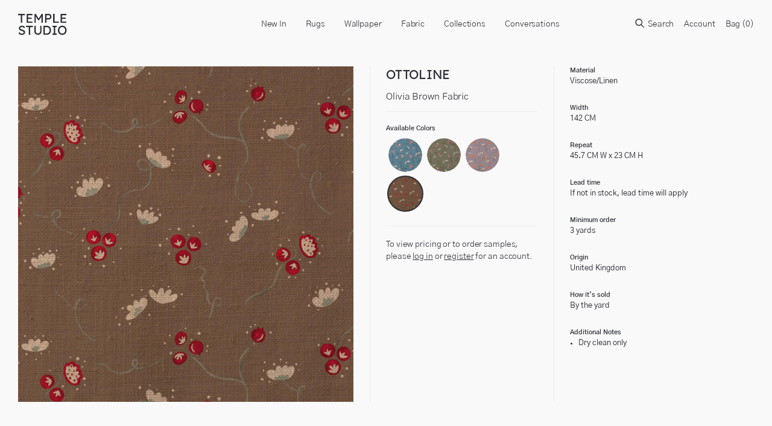

--- FILE ---
content_type: text/html; charset=utf-8
request_url: https://templestudiony.com/products/olivia-brown-fabric
body_size: 23367
content:
<!doctype html>
<html lang="en">
  <head>
    <title>Olivia Brown Fabric</title>
    <meta charset="utf-8">
    <meta http-equiv="X-UA-Compatible" content="IE=edge,chrome=1">
    <meta name="description" content="">
    <link rel="canonical" href="https://templestudiony.com/products/olivia-brown-fabric">
    <link rel="shortcut icon" type="image/png" href="//templestudiony.com/cdn/shop/t/10/assets/favicon.png?v=107808467765092942781690460342"/>
    <meta name="viewport" content="width=device-width,initial-scale=1,shrink-to-fit=no">
    <link href="//templestudiony.com/cdn/shop/t/10/assets/theme-custom.css?v=60916550186472853961765982520" rel="stylesheet" type="text/css" media="all" />

    <script>
      var theme = {
        strings: {
          addToCart: "Translation missing: en.products.product.add_to_cart",
          soldOut: "Translation missing: en.products.product.sold_out",
          unavailable: "Translation missing: en.products.product.unavailable",
          showMore: "Translation missing: en.general.filters.show_more",
          showLess: "Translation missing: en.general.filters.show_less",
          addressError: "Translation missing: en.sections.map.address_error",
          addressNoResults: "Translation missing: en.sections.map.address_no_results",
          addressQueryLimit: "Translation missing: en.sections.map.address_query_limit_html",
          authError: "Translation missing: en.sections.map.auth_error_html"
        },
        moneyFormat: "${{ amount_no_decimals }}"
      }

      document.documentElement.className = document.documentElement.className.replace('no-js', 'js');
    </script>
    
   

    

    

    <!--[if (gt IE 9)|!(IE)]><!--><script src="//templestudiony.com/cdn/shop/t/10/assets/theme-custom.js?v=5359851809803479441690460342" defer="defer"></script><!--<![endif]-->
    <!--[if lte IE 9]><script src="//templestudiony.com/cdn/shop/t/10/assets/theme-custom.js?v=5359851809803479441690460342"></script><![endif]-->

    <!-- Temple Studio - tls [01/28/22 ] -->
    <script src="//templestudiony.com/cdn/shopifycloud/storefront/assets/themes_support/option_selection-b017cd28.js" type="text/javascript"></script>
    
    <script>window.performance && window.performance.mark && window.performance.mark('shopify.content_for_header.start');</script><meta id="shopify-digital-wallet" name="shopify-digital-wallet" content="/34573615236/digital_wallets/dialog">
<meta name="shopify-checkout-api-token" content="5ed311c1d2f4684a8ef3af75da83d1c1">
<link rel="alternate" type="application/json+oembed" href="https://templestudiony.com/products/olivia-brown-fabric.oembed">
<script async="async" src="/checkouts/internal/preloads.js?locale=en-US"></script>
<link rel="preconnect" href="https://shop.app" crossorigin="anonymous">
<script async="async" src="https://shop.app/checkouts/internal/preloads.js?locale=en-US&shop_id=34573615236" crossorigin="anonymous"></script>
<script id="shopify-features" type="application/json">{"accessToken":"5ed311c1d2f4684a8ef3af75da83d1c1","betas":["rich-media-storefront-analytics"],"domain":"templestudiony.com","predictiveSearch":true,"shopId":34573615236,"locale":"en"}</script>
<script>var Shopify = Shopify || {};
Shopify.shop = "temple-studio.myshopify.com";
Shopify.locale = "en";
Shopify.currency = {"active":"USD","rate":"1.0"};
Shopify.country = "US";
Shopify.theme = {"name":"“Staging” - v2 Cart [tls 7\/27]","id":128632258692,"schema_name":"Themekit template theme","schema_version":"1.0.0","theme_store_id":null,"role":"main"};
Shopify.theme.handle = "null";
Shopify.theme.style = {"id":null,"handle":null};
Shopify.cdnHost = "templestudiony.com/cdn";
Shopify.routes = Shopify.routes || {};
Shopify.routes.root = "/";</script>
<script type="module">!function(o){(o.Shopify=o.Shopify||{}).modules=!0}(window);</script>
<script>!function(o){function n(){var o=[];function n(){o.push(Array.prototype.slice.apply(arguments))}return n.q=o,n}var t=o.Shopify=o.Shopify||{};t.loadFeatures=n(),t.autoloadFeatures=n()}(window);</script>
<script>
  window.ShopifyPay = window.ShopifyPay || {};
  window.ShopifyPay.apiHost = "shop.app\/pay";
  window.ShopifyPay.redirectState = null;
</script>
<script id="shop-js-analytics" type="application/json">{"pageType":"product"}</script>
<script defer="defer" async type="module" src="//templestudiony.com/cdn/shopifycloud/shop-js/modules/v2/client.init-shop-cart-sync_C5BV16lS.en.esm.js"></script>
<script defer="defer" async type="module" src="//templestudiony.com/cdn/shopifycloud/shop-js/modules/v2/chunk.common_CygWptCX.esm.js"></script>
<script type="module">
  await import("//templestudiony.com/cdn/shopifycloud/shop-js/modules/v2/client.init-shop-cart-sync_C5BV16lS.en.esm.js");
await import("//templestudiony.com/cdn/shopifycloud/shop-js/modules/v2/chunk.common_CygWptCX.esm.js");

  window.Shopify.SignInWithShop?.initShopCartSync?.({"fedCMEnabled":true,"windoidEnabled":true});

</script>
<script>
  window.Shopify = window.Shopify || {};
  if (!window.Shopify.featureAssets) window.Shopify.featureAssets = {};
  window.Shopify.featureAssets['shop-js'] = {"shop-cart-sync":["modules/v2/client.shop-cart-sync_ZFArdW7E.en.esm.js","modules/v2/chunk.common_CygWptCX.esm.js"],"init-fed-cm":["modules/v2/client.init-fed-cm_CmiC4vf6.en.esm.js","modules/v2/chunk.common_CygWptCX.esm.js"],"shop-button":["modules/v2/client.shop-button_tlx5R9nI.en.esm.js","modules/v2/chunk.common_CygWptCX.esm.js"],"shop-cash-offers":["modules/v2/client.shop-cash-offers_DOA2yAJr.en.esm.js","modules/v2/chunk.common_CygWptCX.esm.js","modules/v2/chunk.modal_D71HUcav.esm.js"],"init-windoid":["modules/v2/client.init-windoid_sURxWdc1.en.esm.js","modules/v2/chunk.common_CygWptCX.esm.js"],"shop-toast-manager":["modules/v2/client.shop-toast-manager_ClPi3nE9.en.esm.js","modules/v2/chunk.common_CygWptCX.esm.js"],"init-shop-email-lookup-coordinator":["modules/v2/client.init-shop-email-lookup-coordinator_B8hsDcYM.en.esm.js","modules/v2/chunk.common_CygWptCX.esm.js"],"init-shop-cart-sync":["modules/v2/client.init-shop-cart-sync_C5BV16lS.en.esm.js","modules/v2/chunk.common_CygWptCX.esm.js"],"avatar":["modules/v2/client.avatar_BTnouDA3.en.esm.js"],"pay-button":["modules/v2/client.pay-button_FdsNuTd3.en.esm.js","modules/v2/chunk.common_CygWptCX.esm.js"],"init-customer-accounts":["modules/v2/client.init-customer-accounts_DxDtT_ad.en.esm.js","modules/v2/client.shop-login-button_C5VAVYt1.en.esm.js","modules/v2/chunk.common_CygWptCX.esm.js","modules/v2/chunk.modal_D71HUcav.esm.js"],"init-shop-for-new-customer-accounts":["modules/v2/client.init-shop-for-new-customer-accounts_ChsxoAhi.en.esm.js","modules/v2/client.shop-login-button_C5VAVYt1.en.esm.js","modules/v2/chunk.common_CygWptCX.esm.js","modules/v2/chunk.modal_D71HUcav.esm.js"],"shop-login-button":["modules/v2/client.shop-login-button_C5VAVYt1.en.esm.js","modules/v2/chunk.common_CygWptCX.esm.js","modules/v2/chunk.modal_D71HUcav.esm.js"],"init-customer-accounts-sign-up":["modules/v2/client.init-customer-accounts-sign-up_CPSyQ0Tj.en.esm.js","modules/v2/client.shop-login-button_C5VAVYt1.en.esm.js","modules/v2/chunk.common_CygWptCX.esm.js","modules/v2/chunk.modal_D71HUcav.esm.js"],"shop-follow-button":["modules/v2/client.shop-follow-button_Cva4Ekp9.en.esm.js","modules/v2/chunk.common_CygWptCX.esm.js","modules/v2/chunk.modal_D71HUcav.esm.js"],"checkout-modal":["modules/v2/client.checkout-modal_BPM8l0SH.en.esm.js","modules/v2/chunk.common_CygWptCX.esm.js","modules/v2/chunk.modal_D71HUcav.esm.js"],"lead-capture":["modules/v2/client.lead-capture_Bi8yE_yS.en.esm.js","modules/v2/chunk.common_CygWptCX.esm.js","modules/v2/chunk.modal_D71HUcav.esm.js"],"shop-login":["modules/v2/client.shop-login_D6lNrXab.en.esm.js","modules/v2/chunk.common_CygWptCX.esm.js","modules/v2/chunk.modal_D71HUcav.esm.js"],"payment-terms":["modules/v2/client.payment-terms_CZxnsJam.en.esm.js","modules/v2/chunk.common_CygWptCX.esm.js","modules/v2/chunk.modal_D71HUcav.esm.js"]};
</script>
<script>(function() {
  var isLoaded = false;
  function asyncLoad() {
    if (isLoaded) return;
    isLoaded = true;
    var urls = ["\/\/cdn.shopify.com\/s\/files\/1\/0257\/0108\/9360\/t\/85\/assets\/usf-license.js?shop=temple-studio.myshopify.com"];
    for (var i = 0; i < urls.length; i++) {
      var s = document.createElement('script');
      s.type = 'text/javascript';
      s.async = true;
      s.src = urls[i];
      var x = document.getElementsByTagName('script')[0];
      x.parentNode.insertBefore(s, x);
    }
  };
  if(window.attachEvent) {
    window.attachEvent('onload', asyncLoad);
  } else {
    window.addEventListener('load', asyncLoad, false);
  }
})();</script>
<script id="__st">var __st={"a":34573615236,"offset":-18000,"reqid":"f6fca8a8-2516-4999-a4bd-c96b3d0a4269-1768624666","pageurl":"templestudiony.com\/products\/olivia-brown-fabric","u":"37a8eb659e13","p":"product","rtyp":"product","rid":7005850861700};</script>
<script>window.ShopifyPaypalV4VisibilityTracking = true;</script>
<script id="captcha-bootstrap">!function(){'use strict';const t='contact',e='account',n='new_comment',o=[[t,t],['blogs',n],['comments',n],[t,'customer']],c=[[e,'customer_login'],[e,'guest_login'],[e,'recover_customer_password'],[e,'create_customer']],r=t=>t.map((([t,e])=>`form[action*='/${t}']:not([data-nocaptcha='true']) input[name='form_type'][value='${e}']`)).join(','),a=t=>()=>t?[...document.querySelectorAll(t)].map((t=>t.form)):[];function s(){const t=[...o],e=r(t);return a(e)}const i='password',u='form_key',d=['recaptcha-v3-token','g-recaptcha-response','h-captcha-response',i],f=()=>{try{return window.sessionStorage}catch{return}},m='__shopify_v',_=t=>t.elements[u];function p(t,e,n=!1){try{const o=window.sessionStorage,c=JSON.parse(o.getItem(e)),{data:r}=function(t){const{data:e,action:n}=t;return t[m]||n?{data:e,action:n}:{data:t,action:n}}(c);for(const[e,n]of Object.entries(r))t.elements[e]&&(t.elements[e].value=n);n&&o.removeItem(e)}catch(o){console.error('form repopulation failed',{error:o})}}const l='form_type',E='cptcha';function T(t){t.dataset[E]=!0}const w=window,h=w.document,L='Shopify',v='ce_forms',y='captcha';let A=!1;((t,e)=>{const n=(g='f06e6c50-85a8-45c8-87d0-21a2b65856fe',I='https://cdn.shopify.com/shopifycloud/storefront-forms-hcaptcha/ce_storefront_forms_captcha_hcaptcha.v1.5.2.iife.js',D={infoText:'Protected by hCaptcha',privacyText:'Privacy',termsText:'Terms'},(t,e,n)=>{const o=w[L][v],c=o.bindForm;if(c)return c(t,g,e,D).then(n);var r;o.q.push([[t,g,e,D],n]),r=I,A||(h.body.append(Object.assign(h.createElement('script'),{id:'captcha-provider',async:!0,src:r})),A=!0)});var g,I,D;w[L]=w[L]||{},w[L][v]=w[L][v]||{},w[L][v].q=[],w[L][y]=w[L][y]||{},w[L][y].protect=function(t,e){n(t,void 0,e),T(t)},Object.freeze(w[L][y]),function(t,e,n,w,h,L){const[v,y,A,g]=function(t,e,n){const i=e?o:[],u=t?c:[],d=[...i,...u],f=r(d),m=r(i),_=r(d.filter((([t,e])=>n.includes(e))));return[a(f),a(m),a(_),s()]}(w,h,L),I=t=>{const e=t.target;return e instanceof HTMLFormElement?e:e&&e.form},D=t=>v().includes(t);t.addEventListener('submit',(t=>{const e=I(t);if(!e)return;const n=D(e)&&!e.dataset.hcaptchaBound&&!e.dataset.recaptchaBound,o=_(e),c=g().includes(e)&&(!o||!o.value);(n||c)&&t.preventDefault(),c&&!n&&(function(t){try{if(!f())return;!function(t){const e=f();if(!e)return;const n=_(t);if(!n)return;const o=n.value;o&&e.removeItem(o)}(t);const e=Array.from(Array(32),(()=>Math.random().toString(36)[2])).join('');!function(t,e){_(t)||t.append(Object.assign(document.createElement('input'),{type:'hidden',name:u})),t.elements[u].value=e}(t,e),function(t,e){const n=f();if(!n)return;const o=[...t.querySelectorAll(`input[type='${i}']`)].map((({name:t})=>t)),c=[...d,...o],r={};for(const[a,s]of new FormData(t).entries())c.includes(a)||(r[a]=s);n.setItem(e,JSON.stringify({[m]:1,action:t.action,data:r}))}(t,e)}catch(e){console.error('failed to persist form',e)}}(e),e.submit())}));const S=(t,e)=>{t&&!t.dataset[E]&&(n(t,e.some((e=>e===t))),T(t))};for(const o of['focusin','change'])t.addEventListener(o,(t=>{const e=I(t);D(e)&&S(e,y())}));const B=e.get('form_key'),M=e.get(l),P=B&&M;t.addEventListener('DOMContentLoaded',(()=>{const t=y();if(P)for(const e of t)e.elements[l].value===M&&p(e,B);[...new Set([...A(),...v().filter((t=>'true'===t.dataset.shopifyCaptcha))])].forEach((e=>S(e,t)))}))}(h,new URLSearchParams(w.location.search),n,t,e,['guest_login'])})(!0,!0)}();</script>
<script integrity="sha256-4kQ18oKyAcykRKYeNunJcIwy7WH5gtpwJnB7kiuLZ1E=" data-source-attribution="shopify.loadfeatures" defer="defer" src="//templestudiony.com/cdn/shopifycloud/storefront/assets/storefront/load_feature-a0a9edcb.js" crossorigin="anonymous"></script>
<script crossorigin="anonymous" defer="defer" src="//templestudiony.com/cdn/shopifycloud/storefront/assets/shopify_pay/storefront-65b4c6d7.js?v=20250812"></script>
<script data-source-attribution="shopify.dynamic_checkout.dynamic.init">var Shopify=Shopify||{};Shopify.PaymentButton=Shopify.PaymentButton||{isStorefrontPortableWallets:!0,init:function(){window.Shopify.PaymentButton.init=function(){};var t=document.createElement("script");t.src="https://templestudiony.com/cdn/shopifycloud/portable-wallets/latest/portable-wallets.en.js",t.type="module",document.head.appendChild(t)}};
</script>
<script data-source-attribution="shopify.dynamic_checkout.buyer_consent">
  function portableWalletsHideBuyerConsent(e){var t=document.getElementById("shopify-buyer-consent"),n=document.getElementById("shopify-subscription-policy-button");t&&n&&(t.classList.add("hidden"),t.setAttribute("aria-hidden","true"),n.removeEventListener("click",e))}function portableWalletsShowBuyerConsent(e){var t=document.getElementById("shopify-buyer-consent"),n=document.getElementById("shopify-subscription-policy-button");t&&n&&(t.classList.remove("hidden"),t.removeAttribute("aria-hidden"),n.addEventListener("click",e))}window.Shopify?.PaymentButton&&(window.Shopify.PaymentButton.hideBuyerConsent=portableWalletsHideBuyerConsent,window.Shopify.PaymentButton.showBuyerConsent=portableWalletsShowBuyerConsent);
</script>
<script data-source-attribution="shopify.dynamic_checkout.cart.bootstrap">document.addEventListener("DOMContentLoaded",(function(){function t(){return document.querySelector("shopify-accelerated-checkout-cart, shopify-accelerated-checkout")}if(t())Shopify.PaymentButton.init();else{new MutationObserver((function(e,n){t()&&(Shopify.PaymentButton.init(),n.disconnect())})).observe(document.body,{childList:!0,subtree:!0})}}));
</script>
<link id="shopify-accelerated-checkout-styles" rel="stylesheet" media="screen" href="https://templestudiony.com/cdn/shopifycloud/portable-wallets/latest/accelerated-checkout-backwards-compat.css" crossorigin="anonymous">
<style id="shopify-accelerated-checkout-cart">
        #shopify-buyer-consent {
  margin-top: 1em;
  display: inline-block;
  width: 100%;
}

#shopify-buyer-consent.hidden {
  display: none;
}

#shopify-subscription-policy-button {
  background: none;
  border: none;
  padding: 0;
  text-decoration: underline;
  font-size: inherit;
  cursor: pointer;
}

#shopify-subscription-policy-button::before {
  box-shadow: none;
}

      </style>

<script>window.performance && window.performance.mark && window.performance.mark('shopify.content_for_header.end');</script> <!-- Header hook for plugins -->

<meta property="og:image" content="https://cdn.shopify.com/s/files/1/0345/7361/5236/products/OliviaBrownFabric.jpg?v=1666965824" />
<meta property="og:image:secure_url" content="https://cdn.shopify.com/s/files/1/0345/7361/5236/products/OliviaBrownFabric.jpg?v=1666965824" />
<meta property="og:image:width" content="1200" />
<meta property="og:image:height" content="1200" />
<link href="https://monorail-edge.shopifysvc.com" rel="dns-prefetch">
<script>(function(){if ("sendBeacon" in navigator && "performance" in window) {try {var session_token_from_headers = performance.getEntriesByType('navigation')[0].serverTiming.find(x => x.name == '_s').description;} catch {var session_token_from_headers = undefined;}var session_cookie_matches = document.cookie.match(/_shopify_s=([^;]*)/);var session_token_from_cookie = session_cookie_matches && session_cookie_matches.length === 2 ? session_cookie_matches[1] : "";var session_token = session_token_from_headers || session_token_from_cookie || "";function handle_abandonment_event(e) {var entries = performance.getEntries().filter(function(entry) {return /monorail-edge.shopifysvc.com/.test(entry.name);});if (!window.abandonment_tracked && entries.length === 0) {window.abandonment_tracked = true;var currentMs = Date.now();var navigation_start = performance.timing.navigationStart;var payload = {shop_id: 34573615236,url: window.location.href,navigation_start,duration: currentMs - navigation_start,session_token,page_type: "product"};window.navigator.sendBeacon("https://monorail-edge.shopifysvc.com/v1/produce", JSON.stringify({schema_id: "online_store_buyer_site_abandonment/1.1",payload: payload,metadata: {event_created_at_ms: currentMs,event_sent_at_ms: currentMs}}));}}window.addEventListener('pagehide', handle_abandonment_event);}}());</script>
<script id="web-pixels-manager-setup">(function e(e,d,r,n,o){if(void 0===o&&(o={}),!Boolean(null===(a=null===(i=window.Shopify)||void 0===i?void 0:i.analytics)||void 0===a?void 0:a.replayQueue)){var i,a;window.Shopify=window.Shopify||{};var t=window.Shopify;t.analytics=t.analytics||{};var s=t.analytics;s.replayQueue=[],s.publish=function(e,d,r){return s.replayQueue.push([e,d,r]),!0};try{self.performance.mark("wpm:start")}catch(e){}var l=function(){var e={modern:/Edge?\/(1{2}[4-9]|1[2-9]\d|[2-9]\d{2}|\d{4,})\.\d+(\.\d+|)|Firefox\/(1{2}[4-9]|1[2-9]\d|[2-9]\d{2}|\d{4,})\.\d+(\.\d+|)|Chrom(ium|e)\/(9{2}|\d{3,})\.\d+(\.\d+|)|(Maci|X1{2}).+ Version\/(15\.\d+|(1[6-9]|[2-9]\d|\d{3,})\.\d+)([,.]\d+|)( \(\w+\)|)( Mobile\/\w+|) Safari\/|Chrome.+OPR\/(9{2}|\d{3,})\.\d+\.\d+|(CPU[ +]OS|iPhone[ +]OS|CPU[ +]iPhone|CPU IPhone OS|CPU iPad OS)[ +]+(15[._]\d+|(1[6-9]|[2-9]\d|\d{3,})[._]\d+)([._]\d+|)|Android:?[ /-](13[3-9]|1[4-9]\d|[2-9]\d{2}|\d{4,})(\.\d+|)(\.\d+|)|Android.+Firefox\/(13[5-9]|1[4-9]\d|[2-9]\d{2}|\d{4,})\.\d+(\.\d+|)|Android.+Chrom(ium|e)\/(13[3-9]|1[4-9]\d|[2-9]\d{2}|\d{4,})\.\d+(\.\d+|)|SamsungBrowser\/([2-9]\d|\d{3,})\.\d+/,legacy:/Edge?\/(1[6-9]|[2-9]\d|\d{3,})\.\d+(\.\d+|)|Firefox\/(5[4-9]|[6-9]\d|\d{3,})\.\d+(\.\d+|)|Chrom(ium|e)\/(5[1-9]|[6-9]\d|\d{3,})\.\d+(\.\d+|)([\d.]+$|.*Safari\/(?![\d.]+ Edge\/[\d.]+$))|(Maci|X1{2}).+ Version\/(10\.\d+|(1[1-9]|[2-9]\d|\d{3,})\.\d+)([,.]\d+|)( \(\w+\)|)( Mobile\/\w+|) Safari\/|Chrome.+OPR\/(3[89]|[4-9]\d|\d{3,})\.\d+\.\d+|(CPU[ +]OS|iPhone[ +]OS|CPU[ +]iPhone|CPU IPhone OS|CPU iPad OS)[ +]+(10[._]\d+|(1[1-9]|[2-9]\d|\d{3,})[._]\d+)([._]\d+|)|Android:?[ /-](13[3-9]|1[4-9]\d|[2-9]\d{2}|\d{4,})(\.\d+|)(\.\d+|)|Mobile Safari.+OPR\/([89]\d|\d{3,})\.\d+\.\d+|Android.+Firefox\/(13[5-9]|1[4-9]\d|[2-9]\d{2}|\d{4,})\.\d+(\.\d+|)|Android.+Chrom(ium|e)\/(13[3-9]|1[4-9]\d|[2-9]\d{2}|\d{4,})\.\d+(\.\d+|)|Android.+(UC? ?Browser|UCWEB|U3)[ /]?(15\.([5-9]|\d{2,})|(1[6-9]|[2-9]\d|\d{3,})\.\d+)\.\d+|SamsungBrowser\/(5\.\d+|([6-9]|\d{2,})\.\d+)|Android.+MQ{2}Browser\/(14(\.(9|\d{2,})|)|(1[5-9]|[2-9]\d|\d{3,})(\.\d+|))(\.\d+|)|K[Aa][Ii]OS\/(3\.\d+|([4-9]|\d{2,})\.\d+)(\.\d+|)/},d=e.modern,r=e.legacy,n=navigator.userAgent;return n.match(d)?"modern":n.match(r)?"legacy":"unknown"}(),u="modern"===l?"modern":"legacy",c=(null!=n?n:{modern:"",legacy:""})[u],f=function(e){return[e.baseUrl,"/wpm","/b",e.hashVersion,"modern"===e.buildTarget?"m":"l",".js"].join("")}({baseUrl:d,hashVersion:r,buildTarget:u}),m=function(e){var d=e.version,r=e.bundleTarget,n=e.surface,o=e.pageUrl,i=e.monorailEndpoint;return{emit:function(e){var a=e.status,t=e.errorMsg,s=(new Date).getTime(),l=JSON.stringify({metadata:{event_sent_at_ms:s},events:[{schema_id:"web_pixels_manager_load/3.1",payload:{version:d,bundle_target:r,page_url:o,status:a,surface:n,error_msg:t},metadata:{event_created_at_ms:s}}]});if(!i)return console&&console.warn&&console.warn("[Web Pixels Manager] No Monorail endpoint provided, skipping logging."),!1;try{return self.navigator.sendBeacon.bind(self.navigator)(i,l)}catch(e){}var u=new XMLHttpRequest;try{return u.open("POST",i,!0),u.setRequestHeader("Content-Type","text/plain"),u.send(l),!0}catch(e){return console&&console.warn&&console.warn("[Web Pixels Manager] Got an unhandled error while logging to Monorail."),!1}}}}({version:r,bundleTarget:l,surface:e.surface,pageUrl:self.location.href,monorailEndpoint:e.monorailEndpoint});try{o.browserTarget=l,function(e){var d=e.src,r=e.async,n=void 0===r||r,o=e.onload,i=e.onerror,a=e.sri,t=e.scriptDataAttributes,s=void 0===t?{}:t,l=document.createElement("script"),u=document.querySelector("head"),c=document.querySelector("body");if(l.async=n,l.src=d,a&&(l.integrity=a,l.crossOrigin="anonymous"),s)for(var f in s)if(Object.prototype.hasOwnProperty.call(s,f))try{l.dataset[f]=s[f]}catch(e){}if(o&&l.addEventListener("load",o),i&&l.addEventListener("error",i),u)u.appendChild(l);else{if(!c)throw new Error("Did not find a head or body element to append the script");c.appendChild(l)}}({src:f,async:!0,onload:function(){if(!function(){var e,d;return Boolean(null===(d=null===(e=window.Shopify)||void 0===e?void 0:e.analytics)||void 0===d?void 0:d.initialized)}()){var d=window.webPixelsManager.init(e)||void 0;if(d){var r=window.Shopify.analytics;r.replayQueue.forEach((function(e){var r=e[0],n=e[1],o=e[2];d.publishCustomEvent(r,n,o)})),r.replayQueue=[],r.publish=d.publishCustomEvent,r.visitor=d.visitor,r.initialized=!0}}},onerror:function(){return m.emit({status:"failed",errorMsg:"".concat(f," has failed to load")})},sri:function(e){var d=/^sha384-[A-Za-z0-9+/=]+$/;return"string"==typeof e&&d.test(e)}(c)?c:"",scriptDataAttributes:o}),m.emit({status:"loading"})}catch(e){m.emit({status:"failed",errorMsg:(null==e?void 0:e.message)||"Unknown error"})}}})({shopId: 34573615236,storefrontBaseUrl: "https://templestudiony.com",extensionsBaseUrl: "https://extensions.shopifycdn.com/cdn/shopifycloud/web-pixels-manager",monorailEndpoint: "https://monorail-edge.shopifysvc.com/unstable/produce_batch",surface: "storefront-renderer",enabledBetaFlags: ["2dca8a86"],webPixelsConfigList: [{"id":"shopify-app-pixel","configuration":"{}","eventPayloadVersion":"v1","runtimeContext":"STRICT","scriptVersion":"0450","apiClientId":"shopify-pixel","type":"APP","privacyPurposes":["ANALYTICS","MARKETING"]},{"id":"shopify-custom-pixel","eventPayloadVersion":"v1","runtimeContext":"LAX","scriptVersion":"0450","apiClientId":"shopify-pixel","type":"CUSTOM","privacyPurposes":["ANALYTICS","MARKETING"]}],isMerchantRequest: false,initData: {"shop":{"name":"TEMPLE STUDIO","paymentSettings":{"currencyCode":"USD"},"myshopifyDomain":"temple-studio.myshopify.com","countryCode":"US","storefrontUrl":"https:\/\/templestudiony.com"},"customer":null,"cart":null,"checkout":null,"productVariants":[{"price":{"amount":10.0,"currencyCode":"USD"},"product":{"title":"Olivia Brown Fabric","vendor":"Ottoline","id":"7005850861700","untranslatedTitle":"Olivia Brown Fabric","url":"\/products\/olivia-brown-fabric","type":"Fabric"},"id":"41095725154436","image":{"src":"\/\/templestudiony.com\/cdn\/shop\/products\/OliviaBrownFabric.jpg?v=1666965824"},"sku":null,"title":"Retail Sample","untranslatedTitle":"Retail Sample"},{"price":{"amount":0.0,"currencyCode":"USD"},"product":{"title":"Olivia Brown Fabric","vendor":"Ottoline","id":"7005850861700","untranslatedTitle":"Olivia Brown Fabric","url":"\/products\/olivia-brown-fabric","type":"Fabric"},"id":"41095725252740","image":{"src":"\/\/templestudiony.com\/cdn\/shop\/products\/OliviaBrownFabric.jpg?v=1666965824"},"sku":null,"title":"Trade Sample","untranslatedTitle":"Trade Sample"},{"price":{"amount":224.0,"currencyCode":"USD"},"product":{"title":"Olivia Brown Fabric","vendor":"Ottoline","id":"7005850861700","untranslatedTitle":"Olivia Brown Fabric","url":"\/products\/olivia-brown-fabric","type":"Fabric"},"id":"41095725383812","image":{"src":"\/\/templestudiony.com\/cdn\/shop\/products\/OliviaBrownFabric.jpg?v=1666965824"},"sku":null,"title":"Retail Price","untranslatedTitle":"Retail Price"},{"price":{"amount":168.0,"currencyCode":"USD"},"product":{"title":"Olivia Brown Fabric","vendor":"Ottoline","id":"7005850861700","untranslatedTitle":"Olivia Brown Fabric","url":"\/products\/olivia-brown-fabric","type":"Fabric"},"id":"41095725482116","image":{"src":"\/\/templestudiony.com\/cdn\/shop\/products\/OliviaBrownFabric.jpg?v=1666965824"},"sku":null,"title":"Trade Price","untranslatedTitle":"Trade Price"}],"purchasingCompany":null},},"https://templestudiony.com/cdn","fcfee988w5aeb613cpc8e4bc33m6693e112",{"modern":"","legacy":""},{"shopId":"34573615236","storefrontBaseUrl":"https:\/\/templestudiony.com","extensionBaseUrl":"https:\/\/extensions.shopifycdn.com\/cdn\/shopifycloud\/web-pixels-manager","surface":"storefront-renderer","enabledBetaFlags":"[\"2dca8a86\"]","isMerchantRequest":"false","hashVersion":"fcfee988w5aeb613cpc8e4bc33m6693e112","publish":"custom","events":"[[\"page_viewed\",{}],[\"product_viewed\",{\"productVariant\":{\"price\":{\"amount\":10.0,\"currencyCode\":\"USD\"},\"product\":{\"title\":\"Olivia Brown Fabric\",\"vendor\":\"Ottoline\",\"id\":\"7005850861700\",\"untranslatedTitle\":\"Olivia Brown Fabric\",\"url\":\"\/products\/olivia-brown-fabric\",\"type\":\"Fabric\"},\"id\":\"41095725154436\",\"image\":{\"src\":\"\/\/templestudiony.com\/cdn\/shop\/products\/OliviaBrownFabric.jpg?v=1666965824\"},\"sku\":null,\"title\":\"Retail Sample\",\"untranslatedTitle\":\"Retail Sample\"}}]]"});</script><script>
  window.ShopifyAnalytics = window.ShopifyAnalytics || {};
  window.ShopifyAnalytics.meta = window.ShopifyAnalytics.meta || {};
  window.ShopifyAnalytics.meta.currency = 'USD';
  var meta = {"product":{"id":7005850861700,"gid":"gid:\/\/shopify\/Product\/7005850861700","vendor":"Ottoline","type":"Fabric","handle":"olivia-brown-fabric","variants":[{"id":41095725154436,"price":1000,"name":"Olivia Brown Fabric - Retail Sample","public_title":"Retail Sample","sku":null},{"id":41095725252740,"price":0,"name":"Olivia Brown Fabric - Trade Sample","public_title":"Trade Sample","sku":null},{"id":41095725383812,"price":22400,"name":"Olivia Brown Fabric - Retail Price","public_title":"Retail Price","sku":null},{"id":41095725482116,"price":16800,"name":"Olivia Brown Fabric - Trade Price","public_title":"Trade Price","sku":null}],"remote":false},"page":{"pageType":"product","resourceType":"product","resourceId":7005850861700,"requestId":"f6fca8a8-2516-4999-a4bd-c96b3d0a4269-1768624666"}};
  for (var attr in meta) {
    window.ShopifyAnalytics.meta[attr] = meta[attr];
  }
</script>
<script class="analytics">
  (function () {
    var customDocumentWrite = function(content) {
      var jquery = null;

      if (window.jQuery) {
        jquery = window.jQuery;
      } else if (window.Checkout && window.Checkout.$) {
        jquery = window.Checkout.$;
      }

      if (jquery) {
        jquery('body').append(content);
      }
    };

    var hasLoggedConversion = function(token) {
      if (token) {
        return document.cookie.indexOf('loggedConversion=' + token) !== -1;
      }
      return false;
    }

    var setCookieIfConversion = function(token) {
      if (token) {
        var twoMonthsFromNow = new Date(Date.now());
        twoMonthsFromNow.setMonth(twoMonthsFromNow.getMonth() + 2);

        document.cookie = 'loggedConversion=' + token + '; expires=' + twoMonthsFromNow;
      }
    }

    var trekkie = window.ShopifyAnalytics.lib = window.trekkie = window.trekkie || [];
    if (trekkie.integrations) {
      return;
    }
    trekkie.methods = [
      'identify',
      'page',
      'ready',
      'track',
      'trackForm',
      'trackLink'
    ];
    trekkie.factory = function(method) {
      return function() {
        var args = Array.prototype.slice.call(arguments);
        args.unshift(method);
        trekkie.push(args);
        return trekkie;
      };
    };
    for (var i = 0; i < trekkie.methods.length; i++) {
      var key = trekkie.methods[i];
      trekkie[key] = trekkie.factory(key);
    }
    trekkie.load = function(config) {
      trekkie.config = config || {};
      trekkie.config.initialDocumentCookie = document.cookie;
      var first = document.getElementsByTagName('script')[0];
      var script = document.createElement('script');
      script.type = 'text/javascript';
      script.onerror = function(e) {
        var scriptFallback = document.createElement('script');
        scriptFallback.type = 'text/javascript';
        scriptFallback.onerror = function(error) {
                var Monorail = {
      produce: function produce(monorailDomain, schemaId, payload) {
        var currentMs = new Date().getTime();
        var event = {
          schema_id: schemaId,
          payload: payload,
          metadata: {
            event_created_at_ms: currentMs,
            event_sent_at_ms: currentMs
          }
        };
        return Monorail.sendRequest("https://" + monorailDomain + "/v1/produce", JSON.stringify(event));
      },
      sendRequest: function sendRequest(endpointUrl, payload) {
        // Try the sendBeacon API
        if (window && window.navigator && typeof window.navigator.sendBeacon === 'function' && typeof window.Blob === 'function' && !Monorail.isIos12()) {
          var blobData = new window.Blob([payload], {
            type: 'text/plain'
          });

          if (window.navigator.sendBeacon(endpointUrl, blobData)) {
            return true;
          } // sendBeacon was not successful

        } // XHR beacon

        var xhr = new XMLHttpRequest();

        try {
          xhr.open('POST', endpointUrl);
          xhr.setRequestHeader('Content-Type', 'text/plain');
          xhr.send(payload);
        } catch (e) {
          console.log(e);
        }

        return false;
      },
      isIos12: function isIos12() {
        return window.navigator.userAgent.lastIndexOf('iPhone; CPU iPhone OS 12_') !== -1 || window.navigator.userAgent.lastIndexOf('iPad; CPU OS 12_') !== -1;
      }
    };
    Monorail.produce('monorail-edge.shopifysvc.com',
      'trekkie_storefront_load_errors/1.1',
      {shop_id: 34573615236,
      theme_id: 128632258692,
      app_name: "storefront",
      context_url: window.location.href,
      source_url: "//templestudiony.com/cdn/s/trekkie.storefront.cd680fe47e6c39ca5d5df5f0a32d569bc48c0f27.min.js"});

        };
        scriptFallback.async = true;
        scriptFallback.src = '//templestudiony.com/cdn/s/trekkie.storefront.cd680fe47e6c39ca5d5df5f0a32d569bc48c0f27.min.js';
        first.parentNode.insertBefore(scriptFallback, first);
      };
      script.async = true;
      script.src = '//templestudiony.com/cdn/s/trekkie.storefront.cd680fe47e6c39ca5d5df5f0a32d569bc48c0f27.min.js';
      first.parentNode.insertBefore(script, first);
    };
    trekkie.load(
      {"Trekkie":{"appName":"storefront","development":false,"defaultAttributes":{"shopId":34573615236,"isMerchantRequest":null,"themeId":128632258692,"themeCityHash":"15922896725598962254","contentLanguage":"en","currency":"USD","eventMetadataId":"c1c45732-b86b-4eef-a3b5-ecfec4a537b7"},"isServerSideCookieWritingEnabled":true,"monorailRegion":"shop_domain","enabledBetaFlags":["65f19447"]},"Session Attribution":{},"S2S":{"facebookCapiEnabled":false,"source":"trekkie-storefront-renderer","apiClientId":580111}}
    );

    var loaded = false;
    trekkie.ready(function() {
      if (loaded) return;
      loaded = true;

      window.ShopifyAnalytics.lib = window.trekkie;

      var originalDocumentWrite = document.write;
      document.write = customDocumentWrite;
      try { window.ShopifyAnalytics.merchantGoogleAnalytics.call(this); } catch(error) {};
      document.write = originalDocumentWrite;

      window.ShopifyAnalytics.lib.page(null,{"pageType":"product","resourceType":"product","resourceId":7005850861700,"requestId":"f6fca8a8-2516-4999-a4bd-c96b3d0a4269-1768624666","shopifyEmitted":true});

      var match = window.location.pathname.match(/checkouts\/(.+)\/(thank_you|post_purchase)/)
      var token = match? match[1]: undefined;
      if (!hasLoggedConversion(token)) {
        setCookieIfConversion(token);
        window.ShopifyAnalytics.lib.track("Viewed Product",{"currency":"USD","variantId":41095725154436,"productId":7005850861700,"productGid":"gid:\/\/shopify\/Product\/7005850861700","name":"Olivia Brown Fabric - Retail Sample","price":"10.00","sku":null,"brand":"Ottoline","variant":"Retail Sample","category":"Fabric","nonInteraction":true,"remote":false},undefined,undefined,{"shopifyEmitted":true});
      window.ShopifyAnalytics.lib.track("monorail:\/\/trekkie_storefront_viewed_product\/1.1",{"currency":"USD","variantId":41095725154436,"productId":7005850861700,"productGid":"gid:\/\/shopify\/Product\/7005850861700","name":"Olivia Brown Fabric - Retail Sample","price":"10.00","sku":null,"brand":"Ottoline","variant":"Retail Sample","category":"Fabric","nonInteraction":true,"remote":false,"referer":"https:\/\/templestudiony.com\/products\/olivia-brown-fabric"});
      }
    });


        var eventsListenerScript = document.createElement('script');
        eventsListenerScript.async = true;
        eventsListenerScript.src = "//templestudiony.com/cdn/shopifycloud/storefront/assets/shop_events_listener-3da45d37.js";
        document.getElementsByTagName('head')[0].appendChild(eventsListenerScript);

})();</script>
<script
  defer
  src="https://templestudiony.com/cdn/shopifycloud/perf-kit/shopify-perf-kit-3.0.4.min.js"
  data-application="storefront-renderer"
  data-shop-id="34573615236"
  data-render-region="gcp-us-central1"
  data-page-type="product"
  data-theme-instance-id="128632258692"
  data-theme-name="Themekit template theme"
  data-theme-version="1.0.0"
  data-monorail-region="shop_domain"
  data-resource-timing-sampling-rate="10"
  data-shs="true"
  data-shs-beacon="true"
  data-shs-export-with-fetch="true"
  data-shs-logs-sample-rate="1"
  data-shs-beacon-endpoint="https://templestudiony.com/api/collect"
></script>
</head>
  <body class="page">
  
    <a class="in-page-link visually-hidden skip-link" href="#MainContent">Translation missing: en.general.accessibility.skip_to_content</a><div id="shopify-section-header" class="shopify-section header-shopify-section">
<nav id="navigation" class="header " id="nav" role="navigation">
  <a href="/" class="header__logo"><svg viewBox="0 0 162 70" version="1.1" xmlns="http://www.w3.org/2000/svg" xmlns:xlink="http://www.w3.org/1999/xlink">
  <title>TempleStudioLogo</title>
  <g id="TempleStudioLogo" stroke="none" stroke-width="1" fill="none" fill-rule="evenodd">
    <g class="text" id="TempleStudioLogo_Stacked" transform="translate(-0.468852, 0.000000)" fill="" fill-rule="nonzero">
      <path d="M13.3518377,39.1412214 C15.6893691,39.1412214 17.6815833,39.5954198 19.3816061,40.5038168 C21.055066,41.3854962 22.4097717,42.7480916 23.3394716,44.3778626 L20.125366,47.5572519 C19.4081689,46.3282443 18.4253432,45.259542 17.2565776,44.4580153 C16.061249,43.6564885 14.6534177,43.2290076 13.2190234,43.2824427 C11.6783778,43.2824427 10.3767978,43.6564885 9.31428357,44.3778626 C8.30489503,45.019084 7.69394934,46.1679389 7.7205122,47.370229 C7.7205122,48.8129771 8.27833218,49.8549618 9.39397214,50.5229008 C10.5096121,51.1908397 11.9705692,51.7251908 13.8034063,52.0992366 C15.4237405,52.4198473 17.0175119,52.9541985 18.5315947,53.6755725 C19.939426,54.3167939 21.1878803,55.2519084 22.1972688,56.4274809 C23.1535316,57.5496183 23.6582259,58.9923664 23.6051002,60.4885496 C23.6051002,63.3206107 22.6488374,65.5648855 20.7363117,67.221374 C18.8237861,68.8778626 16.1940633,69.7328244 12.8471434,69.7328244 C10.6955521,69.759542 8.5705236,69.3053435 6.63143509,68.370229 C4.77203516,67.4618321 3.12513808,65.9923664 1.7173067,63.9618321 L4.85172373,60.3015267 C5.83454941,61.7977099 7.05644079,63.1068702 8.46427217,64.1755725 C9.71272641,65.0839695 11.3330606,65.5648855 13.3252749,65.5648855 C14.2549748,65.5648855 15.1846748,65.4045802 16.061249,65.110687 C16.8846976,64.8435115 17.6018947,64.3625954 18.2128404,63.7480916 C18.7706604,63.1870229 19.0628518,62.4122137 19.0628518,61.6374046 C19.0894146,60.3015267 18.4253432,59.019084 17.2565776,58.3244275 C16.061249,57.5229008 14.3877891,56.9351145 12.2096349,56.5076336 C9.44709785,55.9465649 7.26894364,54.9580153 5.62204656,53.5687023 C3.97514948,52.1793893 3.17826379,50.148855 3.17826379,47.4770992 C3.15170093,45.8740458 3.62983235,44.3244275 4.58609517,43.0419847 C5.56892085,41.759542 6.84393794,40.7709924 8.33145789,40.1564885 C9.92522926,39.4618321 11.6252521,39.1145038 13.3518377,39.1412214 Z M146.936441,39.1145038 C150.867744,39.0610687 154.63967,40.6374046 157.349081,43.5229008 C158.650661,44.9389313 159.686612,46.5687023 160.350684,48.3854962 C161.758515,52.259542 161.758515,56.5076336 160.350684,60.3816794 C159.686612,62.1984733 158.677224,63.8549618 157.349081,65.2442748 C156.047501,66.6068702 154.480293,67.7022901 152.753707,68.4770992 C149.008344,70.0267176 144.837976,70.0267176 141.119176,68.4770992 C139.39259,67.7290076 137.825382,66.6335878 136.523802,65.2442748 C135.222222,63.8282443 134.186271,62.1717557 133.522199,60.3816794 C132.114368,56.5076336 132.114368,52.259542 133.522199,48.3854962 C134.212833,46.5687023 135.222222,44.9389313 136.523802,43.5229008 C137.825382,42.1603053 139.39259,41.0381679 141.119176,40.2900763 C142.952013,39.4885496 144.944227,39.0877863 146.936441,39.1145038 Z M58.9071361,39.4885496 L58.9071361,57.4427481 C58.8540104,60.1946565 60.2884046,62.759542 62.6790616,64.1221374 C63.7681388,64.7633588 65.016593,65.110687 66.2650472,65.110687 C67.5666272,65.110687 68.8682071,64.7900763 70.01041,64.1221374 C71.1526128,63.480916 72.1088756,62.5458015 72.772947,61.3969466 C73.4635813,60.1946565 73.8354612,58.8320611 73.8088984,57.4427481 L73.8088984,39.4885496 L78.1386439,39.4885496 L78.1386439,57.8167939 C78.1652068,59.9274809 77.6339497,61.9847328 76.5979983,63.8282443 C75.5886098,65.5648855 74.1276527,67.0076336 72.3745042,67.9961832 C68.52289,70 63.9540787,70 60.1290275,67.9961832 C58.3493161,67.0343511 56.888359,65.5916031 55.8789705,63.8282443 C54.8430191,62.0114504 54.3117619,59.9274809 54.3383248,57.8167939 L54.3383248,39.4885496 L58.9071361,39.4885496 Z M128.315879,39.5419847 L128.315879,43.7900763 L123.561128,43.7900763 L123.561128,65.0038168 L128.315879,65.0038168 L128.315879,69.2519084 L114.237566,69.2519084 L114.237566,65.0038168 L118.992317,65.0038168 L118.992317,43.7900763 L114.237566,43.7900763 L114.237566,39.5419847 L128.315879,39.5419847 Z M49.5835735,39.5419847 L49.5835735,43.9503817 L40.5522024,43.9503817 L40.5522024,69.2519084 L35.9833912,69.2519084 L35.9833912,43.9503817 L26.9254572,43.9503817 L26.9254572,39.5419847 L49.5835735,39.5419847 Z M95.7763805,39.5152672 C97.8217204,39.4885496 99.8670603,39.889313 101.779586,40.6908397 C103.453046,41.4389313 104.940566,42.5343511 106.109332,43.9236641 C107.278097,45.3396947 108.181234,46.9427481 108.739054,48.6793893 C109.323437,50.5229008 109.642191,52.4465649 109.642191,54.370229 C109.668754,56.9351145 109.137497,59.5 108.074983,61.8244275 C107.065594,64.0419847 105.44526,65.9122137 103.426483,67.221374 C101.35458,68.5572519 98.8045461,69.2251908 95.7763805,69.2251908 L95.7763805,69.2251908 L84.221538,69.2251908 L84.221538,39.5152672 Z M152.009947,45.019084 C148.87553,43.1221374 144.944227,43.1221374 141.80981,45.019084 C140.32229,45.9541985 139.153525,47.2900763 138.356639,48.8664122 C136.709742,52.3664122 136.709742,56.4274809 138.356639,59.9274809 C139.153525,61.5038168 140.32229,62.8129771 141.80981,63.7748092 C144.944227,65.6717557 148.87553,65.6717557 152.009947,63.7748092 C153.497467,62.8129771 154.692795,61.4770992 155.489681,59.9007634 C157.163141,56.4274809 157.163141,52.3396947 155.489681,48.8664122 C154.692795,47.3167939 153.497467,45.980916 152.009947,45.019084 Z M95.5904405,43.9503817 L88.7903493,43.9503817 L88.7903493,64.8167939 L95.5904405,64.8167939 C97.7951575,64.8167939 99.6014317,64.3358779 100.9827,63.4007634 C102.337406,62.4656489 103.39992,61.1564885 104.010866,59.6068702 C105.312446,56.2671756 105.312446,52.5534351 104.010866,49.2137405 C103.39992,47.6641221 102.337406,46.3282443 100.9827,45.3931298 C99.6014317,44.4312977 97.8217204,43.9503817 95.5904405,43.9503817 L95.5904405,43.9503817 Z M102.417095,0.0267175573 C103.95774,1.06512021e-15 105.471823,0.427480916 106.773403,1.22900763 C108.074983,2.03053435 109.16406,3.15267176 109.934383,4.48854962 C110.731268,5.8778626 111.156274,7.50763359 111.103148,9.11068702 C111.103148,10.740458 110.704706,12.3435115 109.90782,13.759542 C109.16406,15.1221374 108.074983,16.2709924 106.74684,17.0992366 C105.44526,17.9007634 103.931177,18.3282443 102.390532,18.3282443 L102.390532,18.3282443 L94.3951119,18.3282443 L94.3951119,29.7366412 L89.8528635,29.7366412 L89.8528635,0.0267175573 Z M23.1535316,0 L23.1535316,4.40839695 L14.0955977,4.40839695 L14.0955977,29.7099237 L9.52678642,29.7099237 L9.52678642,4.40839695 L0.468852459,4.40839695 L0.468852459,0 L23.1535316,0 Z M47.9632393,0 L47.9632393,4.40839695 L33.3802313,4.40839695 L33.3802313,12.2633588 L45.6522708,12.2633588 L45.6522708,16.6717557 L33.3802313,16.6717557 L33.3802313,25.3015267 L47.9632393,25.3015267 L47.9632393,29.7099237 L28.8379829,29.7099237 L28.8379829,0 L47.9632393,0 Z M121.223597,0 L121.223597,25.3015267 L135.594102,25.3015267 L135.594102,29.7099237 L116.681348,29.7099237 L116.681348,0 L121.223597,0 Z M160.536624,0 L160.536624,4.40839695 L145.953616,4.40839695 L145.953616,12.2633588 L158.225655,12.2633588 L158.225655,16.6717557 L145.953616,16.6717557 L145.953616,25.3015267 L160.536624,25.3015267 L160.536624,29.7099237 L141.411367,29.7099237 L141.411367,0 L160.536624,0 Z M59.0399503,0 L68.6822671,15.8167939 L78.5105239,0 L82.4683895,0 L82.4683895,29.7099237 L78.1917697,29.7099237 L78.1917697,8.38931298 L69.9572842,21.1603053 L67.1681843,21.1603053 L59.1196389,8.38931298 L59.1196389,29.7099237 L54.8164562,29.7099237 L54.8164562,0 L59.0399503,0 Z M102.363969,4.40839695 L94.4482376,4.40839695 L94.4482376,13.9198473 L102.363969,13.9198473 C103.107729,13.9198473 103.824926,13.6793893 104.435872,13.2519084 C105.046817,12.7977099 105.578074,12.2099237 105.923392,11.5152672 C106.295272,10.7938931 106.507774,9.96564885 106.507774,9.11068702 C106.534337,7.88167939 106.109332,6.67938931 105.285883,5.77099237 C104.568686,4.88931298 103.479609,4.40839695 102.363969,4.40839695 L102.363969,4.40839695 Z" id="Combined-Shape"></path>
    </g>
  </g>
</svg></a><div class="header__list-wrap"><ul class="header__list"><li class="header__list-item small"><a href="/pages/new-in">New In</a></li><li class="header__list-item small"><span class="header__list-item__trigger">
                Rugs
                <span class="btn__arrow"><svg width="30px" height="9px" viewBox="0 0 30 9" version="1.1" xmlns="http://www.w3.org/2000/svg" xmlns:xlink="http://www.w3.org/1999/xlink">
  <title>Arrow</title>
  <g id="Arrow" stroke="none" stroke-width="1" fill="none" fill-rule="evenodd" stroke-linecap="square">
    <g id="Group-6" class="arrow-lines" stroke="">
      <line x1="0.5" y1="4.5" x2="28" y2="4.5" id="Line-2"></line>
      <g id="Group-5" transform="translate(24.500000, 0.000000)">
        <line x1="4.5" y1="4.5" x2="0.5" y2="0.5" id="Line-3"></line>
        <line x1="4.5" y1="8.5" x2="0.5" y2="4.5" id="Line-3" transform="translate(2.500000, 6.500000) scale(1, -1) translate(-2.500000, -6.500000) "></line>
      </g>
    </g>
  </g>
</svg></span>
              </span><div class="header__list-item__sub-menu">
                <div class="sub-menu-meta"></div>
                <span class="header__list-item__sub-menu__trigger label">BACK</span>
                <p class="list__title--mobile medium">Rugs</p>
                <ul class="list">
                  <li class="list__title label">By Collection</li><li class="list__item medium">
                        <a href="/collections/colorful-bright">Bright and Colorful</a>
                      </li><li class="list__item medium">
                        <a href="/collections/textural">Textural</a>
                      </li><li class="list__item medium">
                        <a href="/collections/formal">Luxury</a>
                      </li><li class="list__item medium">
                        <a href="/collections/animal">Animal Print</a>
                      </li><li class="list__item medium">
                        <a href="/collections/indoor-outdoor">Indoor / Outdoor</a>
                      </li><li class="list__item medium">
                        <a href="/collections/natural">Natural</a>
                      </li><li class="list__item medium">
                        <a href="/collections/broadloom">Broadloom</a>
                      </li><li class="list__item medium">
                        <a href="/blogs/news/customize-rugs">Design a Custom Rug</a>
                      </li></ul>
                <ul class="list list--secondary"><li class="list__item btn">
                        <a href="/pages/rugs">View All Rug Collections</a>
                        <span class="btn__arrow"><svg width="30px" height="9px" viewBox="0 0 30 9" version="1.1" xmlns="http://www.w3.org/2000/svg" xmlns:xlink="http://www.w3.org/1999/xlink">
  <title>Arrow</title>
  <g id="Arrow" stroke="none" stroke-width="1" fill="none" fill-rule="evenodd" stroke-linecap="square">
    <g id="Group-6" class="arrow-lines" stroke="">
      <line x1="0.5" y1="4.5" x2="28" y2="4.5" id="Line-2"></line>
      <g id="Group-5" transform="translate(24.500000, 0.000000)">
        <line x1="4.5" y1="4.5" x2="0.5" y2="0.5" id="Line-3"></line>
        <line x1="4.5" y1="8.5" x2="0.5" y2="4.5" id="Line-3" transform="translate(2.500000, 6.500000) scale(1, -1) translate(-2.500000, -6.500000) "></line>
      </g>
    </g>
  </g>
</svg></span>
                      </li></ul>
              </div></li><li class="header__list-item small"><span class="header__list-item__trigger">
                Wallpaper
                <span class="btn__arrow"><svg width="30px" height="9px" viewBox="0 0 30 9" version="1.1" xmlns="http://www.w3.org/2000/svg" xmlns:xlink="http://www.w3.org/1999/xlink">
  <title>Arrow</title>
  <g id="Arrow" stroke="none" stroke-width="1" fill="none" fill-rule="evenodd" stroke-linecap="square">
    <g id="Group-6" class="arrow-lines" stroke="">
      <line x1="0.5" y1="4.5" x2="28" y2="4.5" id="Line-2"></line>
      <g id="Group-5" transform="translate(24.500000, 0.000000)">
        <line x1="4.5" y1="4.5" x2="0.5" y2="0.5" id="Line-3"></line>
        <line x1="4.5" y1="8.5" x2="0.5" y2="4.5" id="Line-3" transform="translate(2.500000, 6.500000) scale(1, -1) translate(-2.500000, -6.500000) "></line>
      </g>
    </g>
  </g>
</svg></span>
              </span><div class="header__list-item__sub-menu">
                <div class="sub-menu-meta"></div>
                <span class="header__list-item__sub-menu__trigger label">BACK</span>
                <p class="list__title--mobile medium">Wallpaper</p>
                <ul class="list">
                  <li class="list__title label">By Collection</li><li class="list__item medium">
                        <a href="/collections/geometric-wallpaper">Geometric</a>
                      </li><li class="list__item medium">
                        <a href="/collections/floral-wallpaper">Floral</a>
                      </li><li class="list__item medium">
                        <a href="/collections/stripes-wallpaper">Stripes & Checks</a>
                      </li><li class="list__item medium">
                        <a href="/collections/small-scale-prints-wallpaper">Small Scale Prints</a>
                      </li><li class="list__item medium">
                        <a href="/collections/grasscloth-dummy-collection">Grasscloth</a>
                      </li><li class="list__item medium">
                        <a href="/collections/type-ii">Type II</a>
                      </li></ul>
                <ul class="list list--secondary"><li class="list__item btn">
                        <a href="/collections/wallpaper">View All Wallpaper</a>
                        <span class="btn__arrow"><svg width="30px" height="9px" viewBox="0 0 30 9" version="1.1" xmlns="http://www.w3.org/2000/svg" xmlns:xlink="http://www.w3.org/1999/xlink">
  <title>Arrow</title>
  <g id="Arrow" stroke="none" stroke-width="1" fill="none" fill-rule="evenodd" stroke-linecap="square">
    <g id="Group-6" class="arrow-lines" stroke="">
      <line x1="0.5" y1="4.5" x2="28" y2="4.5" id="Line-2"></line>
      <g id="Group-5" transform="translate(24.500000, 0.000000)">
        <line x1="4.5" y1="4.5" x2="0.5" y2="0.5" id="Line-3"></line>
        <line x1="4.5" y1="8.5" x2="0.5" y2="4.5" id="Line-3" transform="translate(2.500000, 6.500000) scale(1, -1) translate(-2.500000, -6.500000) "></line>
      </g>
    </g>
  </g>
</svg></span>
                      </li></ul>
              </div></li><li class="header__list-item small"><span class="header__list-item__trigger">
                Fabric
                <span class="btn__arrow"><svg width="30px" height="9px" viewBox="0 0 30 9" version="1.1" xmlns="http://www.w3.org/2000/svg" xmlns:xlink="http://www.w3.org/1999/xlink">
  <title>Arrow</title>
  <g id="Arrow" stroke="none" stroke-width="1" fill="none" fill-rule="evenodd" stroke-linecap="square">
    <g id="Group-6" class="arrow-lines" stroke="">
      <line x1="0.5" y1="4.5" x2="28" y2="4.5" id="Line-2"></line>
      <g id="Group-5" transform="translate(24.500000, 0.000000)">
        <line x1="4.5" y1="4.5" x2="0.5" y2="0.5" id="Line-3"></line>
        <line x1="4.5" y1="8.5" x2="0.5" y2="4.5" id="Line-3" transform="translate(2.500000, 6.500000) scale(1, -1) translate(-2.500000, -6.500000) "></line>
      </g>
    </g>
  </g>
</svg></span>
              </span><div class="header__list-item__sub-menu">
                <div class="sub-menu-meta"></div>
                <span class="header__list-item__sub-menu__trigger label">BACK</span>
                <p class="list__title--mobile medium">Fabric</p>
                <ul class="list">
                  <li class="list__title label">By Collection</li><li class="list__item medium">
                        <a href="/collections/geometric-fabric">Geometric</a>
                      </li><li class="list__item medium">
                        <a href="/collections/floral-fabric">Floral</a>
                      </li><li class="list__item medium">
                        <a href="/collections/stripe-fabric">Stripes & Checks</a>
                      </li><li class="list__item medium">
                        <a href="/collections/small-prints-fabric">Small Scale Prints</a>
                      </li><li class="list__item medium">
                        <a href="/collections/texture-fabric">Wovens, Textures, & Solids</a>
                      </li><li class="list__item medium">
                        <a href="/collections/indoor-outdoor-1">Indoor / Outdoor</a>
                      </li></ul>
                <ul class="list list--secondary"><li class="list__item btn">
                        <a href="/collections/fabric">View All Fabric</a>
                        <span class="btn__arrow"><svg width="30px" height="9px" viewBox="0 0 30 9" version="1.1" xmlns="http://www.w3.org/2000/svg" xmlns:xlink="http://www.w3.org/1999/xlink">
  <title>Arrow</title>
  <g id="Arrow" stroke="none" stroke-width="1" fill="none" fill-rule="evenodd" stroke-linecap="square">
    <g id="Group-6" class="arrow-lines" stroke="">
      <line x1="0.5" y1="4.5" x2="28" y2="4.5" id="Line-2"></line>
      <g id="Group-5" transform="translate(24.500000, 0.000000)">
        <line x1="4.5" y1="4.5" x2="0.5" y2="0.5" id="Line-3"></line>
        <line x1="4.5" y1="8.5" x2="0.5" y2="4.5" id="Line-3" transform="translate(2.500000, 6.500000) scale(1, -1) translate(-2.500000, -6.500000) "></line>
      </g>
    </g>
  </g>
</svg></span>
                      </li></ul>
              </div></li><li class="header__list-item small"><a href="/pages/collections">Collections</a></li><li class="header__list-item small"><a href="/blogs/conversations">Conversations</a></li></ul><ul class="header__secondary-list"><li class="header__list-item medium hide-desktop">
            <a href="/pages/showroom">Showroom</a>
          </li><li class="header__list-item medium hide-desktop">
            <a href="/pages/about">About</a>
          </li><li class="header__list-item medium hide-desktop">
            <a href="/account/login">Account</a>
          </li><!-- Theme addition [tls] -->
        <li class="header__list-item small hide-mobile">
        	<a class="show-search" id="show-search" href="#" aria-label="Search">
<svg version="1.1" id="Layer_1" xmlns="http://www.w3.org/2000/svg" xmlns:xlink="http://www.w3.org/1999/xlink" x="0px" y="0px"
	 viewBox="0 0 18 19" style="enable-background:new 0 0 18 19;" xml:space="preserve">
<path class="st0" d="M16.8,17.7l0.9-0.9l-5.5-5.5c1-1.2,1.5-2.7,1.5-4.3c0-3.8-3-6.8-6.8-6.8c-0.8,0-1.6,0.1-2.3,0.4
	C5.4,0.3,6.2,0.2,7,0.2c3.7,0,6.8,3,6.8,6.8c0,1.6-0.6,3.1-1.5,4.3l5.5,5.5L16.8,17.7L16.8,17.7z M11.3,12.2L11.3,12.2
	c-0.6,0.5-1.3,0.9-2,1.2C10,13.1,10.7,12.7,11.3,12.2z M13.9,7c0,1.6-0.5,3.1-1.5,4.3l5.5,5.5L16.8,18l-5.5-5.5
	C10.1,13.4,8.6,14,7,14c-3.9,0-7-3.1-7-7c0-3.9,3.1-7,7-7C10.8,0,13.9,3.1,13.9,7z M12.3,7c0,2.9-2.4,5.3-5.3,5.3S1.7,9.9,1.7,7
	S4.1,1.7,7,1.7S12.3,4.1,12.3,7z M8.9,12.2c-0.6,0.2-1.2,0.3-1.9,0.3C4,12.5,1.5,10,1.5,7c0-2.4,1.5-4.4,3.6-5.2
	C3,2.6,1.5,4.6,1.5,7c0,3,2.5,5.5,5.5,5.5C7.6,12.5,8.3,12.4,8.9,12.2z"/>
</svg>

 Search</a>
        </li>
        
        
        <li class="header__list-item small hide-mobile">
        <a class="" href="/account">
			Account
        </a></li>
        
       
        
        <li class="header__list-item small hide-mobile">
          <a href="#" class="bag" aria-label="Cart">Bag (<span id="CartCount">0</span>)</a>
          </li>
        <!-- end -->
     </ul>

  </div>
  
  <!-- Temple Studio [tlx 1/31/22] -->
  <div class="header__menu-items">
    <a class="show-search" id="show-search-mobile" aria-label="Search" href="#">
<svg version="1.1" id="Layer_1" xmlns="http://www.w3.org/2000/svg" xmlns:xlink="http://www.w3.org/1999/xlink" x="0px" y="0px"
	 viewBox="0 0 18 19" style="enable-background:new 0 0 18 19;" xml:space="preserve">
<path class="st0" d="M16.8,17.7l0.9-0.9l-5.5-5.5c1-1.2,1.5-2.7,1.5-4.3c0-3.8-3-6.8-6.8-6.8c-0.8,0-1.6,0.1-2.3,0.4
	C5.4,0.3,6.2,0.2,7,0.2c3.7,0,6.8,3,6.8,6.8c0,1.6-0.6,3.1-1.5,4.3l5.5,5.5L16.8,17.7L16.8,17.7z M11.3,12.2L11.3,12.2
	c-0.6,0.5-1.3,0.9-2,1.2C10,13.1,10.7,12.7,11.3,12.2z M13.9,7c0,1.6-0.5,3.1-1.5,4.3l5.5,5.5L16.8,18l-5.5-5.5
	C10.1,13.4,8.6,14,7,14c-3.9,0-7-3.1-7-7c0-3.9,3.1-7,7-7C10.8,0,13.9,3.1,13.9,7z M12.3,7c0,2.9-2.4,5.3-5.3,5.3S1.7,9.9,1.7,7
	S4.1,1.7,7,1.7S12.3,4.1,12.3,7z M8.9,12.2c-0.6,0.2-1.2,0.3-1.9,0.3C4,12.5,1.5,10,1.5,7c0-2.4,1.5-4.4,3.6-5.2
	C3,2.6,1.5,4.6,1.5,7c0,3,2.5,5.5,5.5,5.5C7.6,12.5,8.3,12.4,8.9,12.2z"/>
</svg>

</a>
    <a href="#" id="cart-icon" aria-label="Cart">
<svg width="18" height="18" viewBox="0 0 18 18" fill="none" xmlns="http://www.w3.org/2000/svg">
<path fill-rule="evenodd" clip-rule="evenodd" d="M5.26182 5.04633C5.34582 3.02704 7.01127 1.45729 8.99912 1.45729C10.987 1.45729 12.6524 3.02704 12.7364 5.04633H5.26182ZM3.7422 5.04633C3.82748 2.2685 6.12372 0 8.99912 0C11.8745 0 14.1708 2.2685 14.256 5.04633H18V18H0V5.04633H3.7422ZM1.51875 6.50361H16.4812V16.5427H1.51875V6.50361Z" fill="#2A2D33"/>
</svg>
 </a>
  </div>
  
  <div class="header__menu-toggle">
    <span class="bar1"></span>
    <span class="bar2"></span>
    <span class="bar3"></span>
  </div>
</nav><!-- .header -->

<!-- Temple Studio - Custom [tls] 11/1/21 - search form -->
<a name="search"></a>
<div class="form-search" id="form-search" style="display: none;">
  
  <div class="search-container">
    <form name="search" action="/search">
     
      <input type="hidden" name="type" value="product" />
      <input type="text" name="q" id="search-input" placeholder="Enter search term" autocomplete="off"  />
      
      
      <button class="btn form-submit active" id="submit-search" type="submit" >
      <span class="btn__arrow">
<svg width="30px" height="9px" viewBox="0 0 30 9" version="1.1" xmlns="http://www.w3.org/2000/svg" xmlns:xlink="http://www.w3.org/1999/xlink">
  <g id="Arrow" stroke="none" stroke-width="1" fill="none" fill-rule="evenodd" stroke-linecap="square">
    <g id="Group-6" class="arrow-lines" stroke="">
      <line x1="0.5" y1="4.5" x2="28" y2="4.5" id="Line-2"></line>
      <g id="Group-5" transform="translate(24.500000, 0.000000)">
        <line x1="4.5" y1="4.5" x2="0.5" y2="0.5" id="Line-3"></line>
        <line x1="4.5" y1="8.5" x2="0.5" y2="4.5" id="Line-3" transform="translate(2.500000, 6.500000) scale(1, -1) translate(-2.500000, -6.500000) "></line>
      </g>
    </g>
  </g>
</svg>
</span></button>
      
      
      <a class="close" id="close-search" href="#" style="display:none">
<svg version="1.1" id="Layer_1" xmlns="http://www.w3.org/2000/svg" xmlns:xlink="http://www.w3.org/1999/xlink" x="0px" y="0px"
	 viewBox="0 0 18 18" style="enable-background:new 0 0 18 18;" xml:space="preserve">
<path class="st0" d="M1.9,1.9l14.2,14.2"/>
<path class="st0" d="M1.9,16.1L16.1,1.9"/>
</svg>
</a>
      
    </form>
  </div>
</div>
<!-- -->

</div><main class="main-content" id="MainContent" role="main">
      <div id="product-page" class="product">
   <form action="/cart/add" method="post" enctype="multipart/form-data" id="AddToCartForm">

    
<div class="product__core-commerce">
  <div class="product__core-commerce__image">


<div class="lazy lazy--color " data-transitionspeed="1000">
  <div class="lazy__loader">
    
    <canvas
      class="lazy__placeholder"style="background-image: url('//templestudiony.com/cdn/shop/products/OliviaBrownFabric_1x1.jpg?v=1666965824');"width="1200" height="1200"></canvas>
  </div>

  
  <img
    class="lazy__img lazy__img--fade-in "
    sizes="100vw"
    alt="Olivia Brown Fabric"
    data-object-fit
    data-src="//templestudiony.com/cdn/shop/products/OliviaBrownFabric_300x.jpg?v=1666965824"
    data-srcset="//templestudiony.com/cdn/shop/products/OliviaBrownFabric_300x.jpg?v=1666965824 300w, 
//templestudiony.com/cdn/shop/products/OliviaBrownFabric_600x.jpg?v=1666965824 600w, 
//templestudiony.com/cdn/shop/products/OliviaBrownFabric_900x.jpg?v=1666965824 900w, 
//templestudiony.com/cdn/shop/products/OliviaBrownFabric_1400x.jpg?v=1666965824 1400w, 
//templestudiony.com/cdn/shop/products/OliviaBrownFabric_2000x.jpg?v=1666965824 2000w
">
</div><!-- .lazy -->
</div>
  <div class="product__core-commerce__meta">
    
    
    <h2 class="headline">Ottoline</h2>
    <h1 class="product__title medium">Olivia Brown Fabric</h1><p class="product__description small"></p>

    
    <div id="webyze-product-colors-7005850861700"></div>
    
    <div class="product__contact small">
      <!--For trade pricing or samples, please email <a href="mailto:hello@templestudiony.com">hello@templestudiony.com</a>.-->
      
     
      <!-- Temple Studio [tls] 1/20/22 -->

      
      To view pricing or to order samples, please <a href="/account/login">log in</a> or <a href="/account/register">register</a> for an account.
      

    </div>
    
  
  </div>
  <ul class="product__core-commerce__details">
    
      <li class="product__core-commerce__block">
        <h3 class="product__core-commerce__block__title label label--small">Material</h3>
        <p class="product__core-commerce__block__copy type">Viscose/Linen</p>
      </li>
    
      <li class="product__core-commerce__block">
        <h3 class="product__core-commerce__block__title label label--small">Width</h3>
        <p class="product__core-commerce__block__copy type">142 CM</p>
      </li>
    
      <li class="product__core-commerce__block">
        <h3 class="product__core-commerce__block__title label label--small">Repeat</h3>
        <p class="product__core-commerce__block__copy type">45.7 CM W x 23 CM H</p>
      </li>
    
      <li class="product__core-commerce__block">
        <h3 class="product__core-commerce__block__title label label--small">Lead time</h3>
        <p class="product__core-commerce__block__copy type">If not in stock, lead time will apply</p>
      </li>
    
      <li class="product__core-commerce__block">
        <h3 class="product__core-commerce__block__title label label--small">Minimum order</h3>
        <p class="product__core-commerce__block__copy type">3 yards</p>
      </li>
    
      <li class="product__core-commerce__block">
        <h3 class="product__core-commerce__block__title label label--small">Origin</h3>
        <p class="product__core-commerce__block__copy type">United Kingdom</p>
      </li>
    
      <li class="product__core-commerce__block">
        <h3 class="product__core-commerce__block__title label label--small">How it’s sold</h3>
        <p class="product__core-commerce__block__copy type">By the yard</p>
      </li>
    

    
      <li class="product__core-commerce__block">
        <h3 class="product__core-commerce__block__title label label--small">Additional Notes</h3>
        
          <li class="product__core-commerce__block__copy product__core-commerce__block__copy--list-item type">Dry clean only</li>
        
      </li>
    
  </ul>
</div>

</form>




<div class="product__designer">
  <div class="product__designer__image">


<div class="lazy lazy--color " data-transitionspeed="1000">
  <div class="lazy__loader">
    
    <canvas
      class="lazy__placeholder"style="background-image: url('//templestudiony.com/cdn/shop/collections/Ottoline_Devries_1x1.jpg?v=1721009962');"width="532" height="664"></canvas>
  </div>

  
  <img
    class="lazy__img lazy__img--fade-in "
    sizes="100vw"
    alt="Ottoline"
    data-object-fit
    data-src="//templestudiony.com/cdn/shop/collections/Ottoline_Devries_300x.jpg?v=1721009962"
    data-srcset="//templestudiony.com/cdn/shop/collections/Ottoline_Devries_300x.jpg?v=1721009962 300w, 
//templestudiony.com/cdn/shop/collections/Ottoline_Devries_500x.jpg?v=1721009962 500w, 
//templestudiony.com/cdn/shop/collections/Ottoline_Devries_700x.jpg?v=1721009962 700w, 
//templestudiony.com/cdn/shop/collections/Ottoline_Devries_900x.jpg?v=1721009962 900w, 
//templestudiony.com/cdn/shop/collections/Ottoline_Devries_1100x.jpg?v=1721009962 1100w
">
</div><!-- .lazy -->
</div>
  <div class="product__designer__meta">
    <h2 class="product__designer__meta__title label label--uppercase">About the Designer</h2>
    <p class="product__designer__meta__name headline">Ottoline</p>
    <div class="product__designer__meta__description type"><p><span data-sheets-value='{"1":2,"2":"Ottoline is a London-based Dutch design house founded by Ottoline de Vries. Known for her playful use of colour and composition, her unique and contemporary patterns are inspired by her love of nature, as well as her appreciation of historic styles, cultures and art forms."}' data-sheets-userformat='{"2":15295,"3":{"1":0},"4":{"1":2,"2":16776960},"5":{"1":[{"1":2,"2":0,"5":{"1":2,"2":0}},{"1":0,"2":0,"3":3},{"1":1,"2":0,"4":1}]},"6":{"1":[{"1":2,"2":0,"5":{"1":2,"2":0}},{"1":0,"2":0,"3":3},{"1":1,"2":0,"4":1}]},"7":{"1":[{"1":2,"2":0,"5":{"1":2,"2":0}},{"1":0,"2":0,"3":3},{"1":1,"2":0,"4":1}]},"8":{"1":[{"1":2,"2":0,"5":{"1":2,"2":0}},{"1":0,"2":0,"3":3},{"1":1,"2":0,"4":1}]},"10":0,"11":4,"12":0,"14":{"1":2,"2":0},"15":"Gothic A1","16":9}' data-mce-fragment="1">Ottoline is a London-based Dutch design house founded by Ottoline de Vries. Known for her playful use of colour and composition, her unique and contemporary patterns are inspired by her love of nature, as well as her appreciation of historic styles, cultures and art forms.</span></p>
</div>
  </div>
  <div class="product__designer__link"><a href="/collections/ottoline-devries" class="btn">
          See All Ottoline
          <span class="btn__arrow"><svg width="30px" height="9px" viewBox="0 0 30 9" version="1.1" xmlns="http://www.w3.org/2000/svg" xmlns:xlink="http://www.w3.org/1999/xlink">
  <title>Arrow</title>
  <g id="Arrow" stroke="none" stroke-width="1" fill="none" fill-rule="evenodd" stroke-linecap="square">
    <g id="Group-6" class="arrow-lines" stroke="">
      <line x1="0.5" y1="4.5" x2="28" y2="4.5" id="Line-2"></line>
      <g id="Group-5" transform="translate(24.500000, 0.000000)">
        <line x1="4.5" y1="4.5" x2="0.5" y2="0.5" id="Line-3"></line>
        <line x1="4.5" y1="8.5" x2="0.5" y2="4.5" id="Line-3" transform="translate(2.500000, 6.500000) scale(1, -1) translate(-2.500000, -6.500000) "></line>
      </g>
    </g>
  </g>
</svg></span>
        </a></div>
</div>



<div class="product__recirculation">
  <ul class="product__recirculation__items">
    <li class="product-card">
      <h2 class="product__recirculation__meta__title label label--uppercase">More In Fabric</h2>
      <p class="product__recirculation__meta__name headline">Ottoline</p>
      <a href="/collections/ottoline-devries" class="product__recirculation__meta__btn btn">
        View All
        <span class="btn__arrow"><svg width="30px" height="9px" viewBox="0 0 30 9" version="1.1" xmlns="http://www.w3.org/2000/svg" xmlns:xlink="http://www.w3.org/1999/xlink">
  <title>Arrow</title>
  <g id="Arrow" stroke="none" stroke-width="1" fill="none" fill-rule="evenodd" stroke-linecap="square">
    <g id="Group-6" class="arrow-lines" stroke="">
      <line x1="0.5" y1="4.5" x2="28" y2="4.5" id="Line-2"></line>
      <g id="Group-5" transform="translate(24.500000, 0.000000)">
        <line x1="4.5" y1="4.5" x2="0.5" y2="0.5" id="Line-3"></line>
        <line x1="4.5" y1="8.5" x2="0.5" y2="4.5" id="Line-3" transform="translate(2.500000, 6.500000) scale(1, -1) translate(-2.500000, -6.500000) "></line>
      </g>
    </g>
  </g>
</svg></span>
      </a>
    </li>
<li class="product-card ">
  <a href="/products/atomic-trellis-black-fabric">


<div class="lazy lazy--color " data-transitionspeed="1000">
  <div class="lazy__loader">
    
    <canvas
      class="lazy__placeholder"style="background-image: url('//templestudiony.com/cdn/shop/products/AtomicTrellisBlackFabric1_1x1.jpg?v=1666964495');"width="1200" height="1200"></canvas>
  </div>

  
  <img
    class="lazy__img lazy__img--fade-in "
    sizes="100vw"
    alt="Atomic Trellis Black Fabric"
    data-object-fit
    data-src="//templestudiony.com/cdn/shop/products/AtomicTrellisBlackFabric1_300x.jpg?v=1666964495"
    data-srcset="//templestudiony.com/cdn/shop/products/AtomicTrellisBlackFabric1_300x.jpg?v=1666964495 300w, 
//templestudiony.com/cdn/shop/products/AtomicTrellisBlackFabric1_500x.jpg?v=1666964495 500w, 
//templestudiony.com/cdn/shop/products/AtomicTrellisBlackFabric1_700x.jpg?v=1666964495 700w, 
//templestudiony.com/cdn/shop/products/AtomicTrellisBlackFabric1_900x.jpg?v=1666964495 900w, 
//templestudiony.com/cdn/shop/products/AtomicTrellisBlackFabric1_1100x.jpg?v=1666964495 1100w
">
</div><!-- .lazy -->
<h3 class="product-card__collection label label--uppercase">Ottoline</h3>
    <h4 class="product-card__title medium">Atomic Trellis Black Fabric</h4>
  </a>
</li>
<li class="product-card ">
  <a href="/products/atomic-trellis-black-wallpaper">


<div class="lazy lazy--color " data-transitionspeed="1000">
  <div class="lazy__loader">
    
    <canvas
      class="lazy__placeholder"style="background-image: url('//templestudiony.com/cdn/shop/files/AtomicTrellisBlackWallpaper_1x1.jpg?v=1708545680');"width="1200" height="1200"></canvas>
  </div>

  
  <img
    class="lazy__img lazy__img--fade-in "
    sizes="100vw"
    alt="Atomic Trellis Black Wallpaper"
    data-object-fit
    data-src="//templestudiony.com/cdn/shop/files/AtomicTrellisBlackWallpaper_300x.jpg?v=1708545680"
    data-srcset="//templestudiony.com/cdn/shop/files/AtomicTrellisBlackWallpaper_300x.jpg?v=1708545680 300w, 
//templestudiony.com/cdn/shop/files/AtomicTrellisBlackWallpaper_500x.jpg?v=1708545680 500w, 
//templestudiony.com/cdn/shop/files/AtomicTrellisBlackWallpaper_700x.jpg?v=1708545680 700w, 
//templestudiony.com/cdn/shop/files/AtomicTrellisBlackWallpaper_900x.jpg?v=1708545680 900w, 
//templestudiony.com/cdn/shop/files/AtomicTrellisBlackWallpaper_1100x.jpg?v=1708545680 1100w
">
</div><!-- .lazy -->
<h3 class="product-card__collection label label--uppercase">Ottoline</h3>
    <h4 class="product-card__title medium">Atomic Trellis Black Wallpaper</h4>
  </a>
</li>
<li class="product-card ">
  <a href="/products/atomic-trellis-burgundy-fabric">


<div class="lazy lazy--color " data-transitionspeed="1000">
  <div class="lazy__loader">
    
    <canvas
      class="lazy__placeholder"style="background-image: url('//templestudiony.com/cdn/shop/products/AtomicTrellisBurgundyFabric1_1x1.jpg?v=1666964497');"width="1200" height="1200"></canvas>
  </div>

  
  <img
    class="lazy__img lazy__img--fade-in "
    sizes="100vw"
    alt="Atomic Trellis Burgundy Fabric"
    data-object-fit
    data-src="//templestudiony.com/cdn/shop/products/AtomicTrellisBurgundyFabric1_300x.jpg?v=1666964497"
    data-srcset="//templestudiony.com/cdn/shop/products/AtomicTrellisBurgundyFabric1_300x.jpg?v=1666964497 300w, 
//templestudiony.com/cdn/shop/products/AtomicTrellisBurgundyFabric1_500x.jpg?v=1666964497 500w, 
//templestudiony.com/cdn/shop/products/AtomicTrellisBurgundyFabric1_700x.jpg?v=1666964497 700w, 
//templestudiony.com/cdn/shop/products/AtomicTrellisBurgundyFabric1_900x.jpg?v=1666964497 900w, 
//templestudiony.com/cdn/shop/products/AtomicTrellisBurgundyFabric1_1100x.jpg?v=1666964497 1100w
">
</div><!-- .lazy -->
<h3 class="product-card__collection label label--uppercase">Ottoline</h3>
    <h4 class="product-card__title medium">Atomic Trellis Burgundy Fabric</h4>
  </a>
</li></ul>
</div>

</div>

<script>
  // Override default values of shop.strings for each template.
  // Alternate product templates can change values of
  // add to cart button, sold out, and unavailable states here.
  theme.productStrings = {
    addToCart: "Translation missing: en.products.product.add_to_cart",
    soldOut: "Translation missing: en.products.product.sold_out",
    unavailable: "Translation missing: en.products.product.unavailable"
  }
</script>

    </main><div id="shopify-section-footer" class="shopify-section footer-shopify-section"><footer class="footer" role="contentinfo">
  <div class="footer__blurb">
    
    <h3 class="footer__title label label--uppercase">Temple Studio</h3><!-- .footer__title -->
	 <ul class="footer_link_list"><li class="type">
            <a href="/pages/about">About Us</a>
          </li><li class="type">
            <a href="/pages/showroom">Showroom</a>
          </li><li class="type">
            <a href="/pages/careers">Careers</a>
          </li></ul>
    
    
    <h3 class="footer__title label label--uppercase">Trade Registration</h3><!-- .footer__title -->
    <p class="footer__copy small">Register your information with us for trade prices and regular email updates.</p><!-- .footer__copy -->
    
      <a class="footer__btn btn" target="_blank" href="/account/login">
        Register Now
        <span class="btn__arrow"><svg width="30px" height="9px" viewBox="0 0 30 9" version="1.1" xmlns="http://www.w3.org/2000/svg" xmlns:xlink="http://www.w3.org/1999/xlink">
  <title>Arrow</title>
  <g id="Arrow" stroke="none" stroke-width="1" fill="none" fill-rule="evenodd" stroke-linecap="square">
    <g id="Group-6" class="arrow-lines" stroke="">
      <line x1="0.5" y1="4.5" x2="28" y2="4.5" id="Line-2"></line>
      <g id="Group-5" transform="translate(24.500000, 0.000000)">
        <line x1="4.5" y1="4.5" x2="0.5" y2="0.5" id="Line-3"></line>
        <line x1="4.5" y1="8.5" x2="0.5" y2="4.5" id="Line-3" transform="translate(2.500000, 6.500000) scale(1, -1) translate(-2.500000, -6.500000) "></line>
      </g>
    </g>
  </g>
</svg></span>
      </a><!-- .footer__btn -->
    
  </div><!-- .footer__blurb -->
  <div class="footer__content">
    <div class="footer__content__block">
      <h3 class="footer__title label label--uppercase">Newsletter</h3><!-- .footer__title -->

      
  
<div id="mc_embed_signup">
    <form action="https://templestudiony.us5.list-manage.com/subscribe/post?u=53d4722a440e1dc4433f49881&amp;id=a776487b3d&amp;f_id=0088b9edf0" method="post" id="mc-embedded-subscribe-form" name="mc-embedded-subscribe-form" class="validate" target="_self" novalidate="">
        <div id="mc_embed_signup_scroll">
        <div class="mc-field-group">
            <label for="mce-EMAIL" style="display:none">Email Address</label>
            <input type="email" placeholder="Enter your email" name="EMAIL" class="newsletter__input required email" id="mce-EMAIL" required="" value="">
        <button
  type="submit"
  name="subscribe"
  id="mc-embedded-subscribe"
  class="btn newsletter-btn form-submit active"
>
  <span class="visually-hidden">Subscribe</span>

  <!-- Inline SVG arrow -->
 <span class="btn__arrow"><svg width="30px" height="9px" viewBox="0 0 30 9" version="1.1" xmlns="http://www.w3.org/2000/svg" xmlns:xlink="http://www.w3.org/1999/xlink">
  <title>Arrow</title>
  <g id="Arrow" stroke="none" stroke-width="1" fill="none" fill-rule="evenodd" stroke-linecap="square">
    <g id="Group-6" class="arrow-lines" stroke="">
      <line x1="0.5" y1="4.5" x2="28" y2="4.5" id="Line-2"></line>
      <g id="Group-5" transform="translate(24.500000, 0.000000)">
        <line x1="4.5" y1="4.5" x2="0.5" y2="0.5" id="Line-3"></line>
        <line x1="4.5" y1="8.5" x2="0.5" y2="4.5" id="Line-3" transform="translate(2.500000, 6.500000) scale(1, -1) translate(-2.500000, -6.500000) "></line>
      </g>
    </g>
  </g>
</svg></span>
</button>

        
        </div>
        
            
        
        <div aria-hidden="true" style="position: absolute; left: -5000px;"><input type="text" name="b_53d4722a440e1dc4433f49881_a776487b3d" tabindex="-1" value=""></div>
            
      
          
        
        
        </div>
   
</form>
</div>

<div id="mce-responses" class="clear">
            <div class="response" id="mce-error-response" style="display: none;"></div>
            <div class="response" id="mce-success-response" style="display: none;"></div>
            </div>

<script src="//s3.amazonaws.com/downloads.mailchimp.com/js/mc-validate.js"></script>
<script>
(function($) {
  window.fnames = [];
  window.ftypes = [];
  fnames[0]='EMAIL';
  ftypes[0]='email';
})(jQuery);
</script>




      
       
      </div><!-- .footer__content__block -->
    
      <div class="footer__content__block">
        <h3 class="footer__title label label--uppercase">Contact</h3><!-- .footer__title -->
        <p class="small">•<i> Please note: we've moved!</i> •
<br>125 Fifth Avenue, 5th Floor  <br>
New York, NY 10003<br>
<a href="mailto:hello@templestudiony.com">hello@templestudiony.com</a><br> 
(917) 985-8151</p>
        
        <a href="https://www.instagram.com/templestudiony/" target="_blank" class="small">@templestudiony</a>
        
      </div><!-- .footer__content__block -->
    
   
    
      <a class="footer__btn btn" target="_blank" href="https://app.squarespacescheduling.com/schedule.php?owner=21735010">
        Schedule a Visit to Our Studio
        <span class="btn__arrow"><svg width="30px" height="9px" viewBox="0 0 30 9" version="1.1" xmlns="http://www.w3.org/2000/svg" xmlns:xlink="http://www.w3.org/1999/xlink">
  <title>Arrow</title>
  <g id="Arrow" stroke="none" stroke-width="1" fill="none" fill-rule="evenodd" stroke-linecap="square">
    <g id="Group-6" class="arrow-lines" stroke="">
      <line x1="0.5" y1="4.5" x2="28" y2="4.5" id="Line-2"></line>
      <g id="Group-5" transform="translate(24.500000, 0.000000)">
        <line x1="4.5" y1="4.5" x2="0.5" y2="0.5" id="Line-3"></line>
        <line x1="4.5" y1="8.5" x2="0.5" y2="4.5" id="Line-3" transform="translate(2.500000, 6.500000) scale(1, -1) translate(-2.500000, -6.500000) "></line>
      </g>
    </g>
  </g>
</svg></span>
      </a><!-- .footer__btn -->
    
    
  </div>
  <div class="footer__bottom">
    <ul class="footer__bottom__list"><li class="footer__bottom__list__item type">
            <a href="/pages/privacy-policy">Privacy Policy</a>
          </li><!-- .footer__bottom__list__item --><li class="footer__bottom__list__item type">
            <a href="/pages/terms-and-conditions">Terms and Conditions</a>
          </li><!-- .footer__bottom__list__item --></ul><!-- .footer__bottom__list -->
    <div class="footer__bottom__copyright">
      
      
      <p class="type">©2026 Temple Studio</year></p><!-- .footer__copyright -->
    </div><!-- .footer__bottom__copyright -->
  </div><!-- .footer__bottom__bottom -->
</footer><!-- .footer -->

</div><script src="https://ajax.googleapis.com/ajax/libs/jquery/3.1.1/jquery.min.js"></script>
  
    <script>

window.onload = function() {  
/**
 * Module to ajaxify all add to cart forms on the page.
 *
 * Copyright (c) 2015 Caroline Schnapp (11heavens.com)
 * Dual licensed under the MIT and GPL licenses:
 * http://www.opensource.org/licenses/mit-license.php
 * http://www.gnu.org/licenses/gpl.html
 *
 */
  
var Shopify = Shopify || {};
// ---------------------------------------------------------------------------
// Money format handler
// ---------------------------------------------------------------------------
Shopify.money_format = "${{ amount_no_decimals }}";
Shopify.formatMoney = function(cents, format) {

  if (typeof cents == 'string') { cents = cents.replace('.',''); }
  var value = '';
  var placeholderRegex = /\{\{\s*(\w+)\s*\}\}/;
  var formatString = (format || this.money_format);

  function defaultOption(opt, def) {
     return (typeof opt == 'undefined' ? def : opt);
  }

  function formatWithDelimiters(number, precision, thousands, decimal) {
    precision = defaultOption(precision, 2);
    thousands = defaultOption(thousands, ',');
    decimal   = defaultOption(decimal, '.');

    if (isNaN(number) || number == null) { return 0; }

    number = (number/100.0).toFixed(precision);

    var parts   = number.split('.'),
        dollars = parts[0].replace(/(\d)(?=(\d\d\d)+(?!\d))/g, '$1' + thousands),
        cents   = parts[1] ? (decimal + parts[1]) : '';

    return dollars + cents;
  }

  switch(formatString.match(placeholderRegex)[1]) {
    case 'amount':
      value = formatWithDelimiters(cents, 2);
      break;
    case 'amount_no_decimals':
      value = formatWithDelimiters(cents, 0);
      break;
    case 'amount_with_comma_separator':
      value = formatWithDelimiters(cents, 2, '.', ',');
      break;
    case 'amount_no_decimals_with_comma_separator':
      value = formatWithDelimiters(cents, 0, '.', ',');
      break;
  }

  return formatString.replace(placeholderRegex, value);
};  
  
  
Shopify.AjaxifyCart = (function($) {
  
  // Some configuration options.
  // I have separated what you will never need to change from what
  // you might change.
  
  
  
  var _config = {
    
    // What you might want to change
    addToCartBtnLabel:             'Add Sample To Bag',
    addedToCartBtnLabel:           'Added!',
    addingToCartBtnLabel:          'Adding...',
    soldOutBtnLabel:               'Sold Out',
    howLongTillBtnReturnsToNormal: 2000, // in milliseconds.
    cartCountSelector: 			   '#CartCount',
    // 'aboveForm' for top of add to cart form, 
    // 'belowForm' for below the add to cart form, and 
    // 'nextButton' for next to add to cart button.
    feedbackPosition:              'nextButton',
    
    // What you will never need to change
    addToCartBtnSelector:          '[type="submit"]',
    addToCartFormSelector:         '#AddToCartForm',
    shopifyAjaxAddURL:             '/cart/add.js',
    shopifyAjaxCartURL:            '/cart.js'
    
    
  };
  
 
  
  // We need some feedback when adding an item to the cart.
  // Here it is.  
  var _showFeedback = function(success, html, $addToCartForm) {
    $('.ajaxified-cart-feedback').remove();
    var feedback = '<p class="ajaxified-cart-feedback ' + success + '">' + html + '</p>';
    switch (_config.feedbackPosition) {
      case 'aboveForm':
        $addToCartForm.before(feedback);
        break;
      case 'belowForm':
        $addToCartForm.after(feedback);
        break;
      case 'nextButton':
      default:
        $addToCartForm.find(_config.addToCartBtnSelector).after(feedback);
        break;   
    }
    // If you use animate.css
    // $('.ajaxified-cart-feedback').addClass('animated bounceInDown');
    $('.ajaxified-cart-feedback').slideDown();
  };
  var _setText = function($button, label) {
    if ($button.children().length) {
      $button.children().each(function() {
        if ($.trim($(this).text()) !== '') {
          $(this).text(label);
        }
      });
    }
    else {
      $button.val(label).text(label);
    }
  };
  var _init = function() {   
    $(document).ready(function() { 
      
      //Bag link to open mini-cart                                
      $(".bag").click(function(){
        $(".custom-overlay").toggle();
        jQuery('.drawer').addClass('drawer--is-open');
        jQuery('body').addClass('drawer--is-open');
      });
      
      //Bag link to open mini-cart                                
      $("#cart-icon").click(function(){
        $(".custom-overlay").toggle();
        jQuery('#mini-cart').addClass('drawer--is-open');
        jQuery('body').addClass('drawer--is-open');
      });

      $(_config.addToCartFormSelector).submit(function(e) {
        e.preventDefault();

        var $addToCartForm = $(this);

        
        var $addToCartBtn = $addToCartForm.find(_config.addToCartBtnSelector);
        _setText($addToCartBtn, _config.addingToCartBtnLabel);
        $addToCartBtn.addClass('disabled').prop('disabled', true);
        // Add to cart.
        $.ajax({
          url: _config.shopifyAjaxAddURL,
          dataType: 'json',
          type: 'post',
          data: $addToCartForm.serialize(),
          success: function(itemData) {
            // Re-enable add to cart button.
            $addToCartBtn.addClass('inverted');
            
            _setText($addToCartBtn, _config.addedToCartBtnLabel);
           
            window.setTimeout(function(){
              $addToCartBtn.prop('disabled', false).removeClass('disabled').removeClass('inverted');
              _setText($addToCartBtn,_config.addToCartBtnLabel);
              
              if(document.getElementById("customer-status").value == 'retail'){
    			var samplePrice = $("#SingleOptionSelector-" + 7005850861700 + "-option-0 option:contains(Retail Sample)").data('price');
                _setText($addToCartBtn,'Add Sample to Bag - '+samplePrice);
    		  }
              
              
            }, _config.howLongTillBtnReturnsToNormal);
            
            
            // Update cart count and show cart link.
            $.getJSON(_config.shopifyAjaxCartURL, function(cart) {
              
              // Update cart drawer [tls 1/27/22]
              var size = cart.item_count;

              $('.hc-items-count').text(cart.item_count);
              $('.hc-mini-table').remove();
              
              $('.amount').text(Shopify.formatMoney(cart.total_price, Shopify.money_format));
              $('.hc-append').append('<table class="hc-mini-table">');   
              $(cart.items).each(function(index, item) {
              
                var variantTitle = "";
                if(item.variant_title != null){
                  variantTitle = item.variant_title;
                }
                
                $('.hc-mini-table').append('<tr class="item-details" data-id="'+item.id+'"><td class="td-image"><img src="' + item.image + '" /></td><td><div class="mini_cart_title_price small"><div class="vendor">' + item.vendor + '</div><div>' + item.product_title + '</div><div class="small">' + variantTitle + '</div><span class="item-price">' + Shopify.formatMoney(item.price, theme.moneyFormat) + '</span></div><div class="qty"><a href class="minus-quantity">&minus;</a><input type="text" class="quantity-input" data-id="' + item.id + '" value="' + item.quantity + '" id="qty-' + item.id + '"><a href class="plus-quantity">&plus;</a></div><a id="remove-' + item.id + '" class="hc-remove btn" href="">Remove</a></td></tr>');
              });
              $('.hc-append').append('</table>');
              $('#CartCount > span').text(size);
              $('#cart-icon-count').text(size);
              $(".custom-overlay").toggle();
              jQuery('#mini-cart').addClass('active_slide_cart');

              
              var customerStatus = document.getElementById('customer-status').value;

              //Temple Studio [tls] 2/4/22 - Limit to 30 samples for trade customers
              if(document.getElementById("customer-status").value == 'trade'){
                if(cart.item_count > 30){
                  $('#cart-msg').text('There is a 30 sample limit. Please adjust your bag to proceed.');
                  $('#cart-msg').addClass('active');
                  $('.checkout').addClass('disabled');
                  $('.checkout').hide();
                } else {
                  $('#cart-msg').text('');
                  $('#cart-msg').removeClass('active');
                  $('.checkout').removeClass('disabled');
                  $('.checkout').show();
                }
              }

              
              
              $('div#mini-cart').fadeIn('slow', function(){
                //setTimeout(function() {
                  //jQuery('body').removeClass('active_slide_cart');
                  //$(".custom-overlay").fadeOut('fast');
                //}, 5000);
              });
              // End update cart drawer
              
              
              if (_config.cartCountSelector && $(_config.cartCountSelector).length) {
                var value = $(_config.cartCountSelector).html() || '0';
                $(_config.cartCountSelector).html(value.replace(/[0-9]+/,cart.item_count));
              }
             
            });        
          }, 
          error: function(XMLHttpRequest) {
            var response = eval('(' + XMLHttpRequest.responseText + ')');
            response = response.description;
            if (response.slice(0,4) === 'All ') {
              _showFeedback('error', response.replace('All 1 ', 'All '), $addToCartForm);
              $addToCartBtn.prop('disabled', false);
              _setText($addToCartBtn, _config.soldOutBtnLabel);
              $addToCartBtn.prop('disabled',true);
            }
            else {
              _showFeedback('error', '<i class="fa fa-warning"></i> ' + response, $addToCartForm);
              $addToCartBtn.prop('disabled', false).removeClass('disabled');
              _setText($addToCartBtn, _config.addToCartBtnLabel);
              
              if(document.getElementById("customer-status").value == 'retail'){
    			var samplePrice = $("#SingleOptionSelector-" + 7005850861700 + "-option-0 option:contains(Retail Sample)").data('price');
                _setText($addToCartBtn,'Add Sample to Bag - '+samplePrice);
    		  }
            }
          }
        });   
        return false;    
      });
    });
  };
  return {
    init: function(params) {
        // Configuration
        params = params || {};
        // Merging with defaults.
        $.extend(_config, params);
        // Action
        $(function() {
          _init();
        });
    },    
    getConfig: function() {
      return _config;
    }
  }  
})(jQuery);

Shopify.AjaxifyCart.init();
}
</script>





<link href="//cdnjs.cloudflare.com/ajax/libs/font-awesome/4.0.3/css/font-awesome.css" rel="stylesheet" type="text/css" media="all" />

<style>
.ajaxified-cart-feedback {
  display: block;
  line-height: 36px;
  font-size: 90%;
  vertical-align: middle;
}

.ajaxified-cart-feedback.success { 
  color: #3D9970;
}
.ajaxified-cart-feedback.error { 
  color: #FF4136; 
} 
.ajaxified-cart-feedback a {
  border-bottom: 1px solid;
}
</style>
    
<!-- Temple Studio [tls] 1/20/22 -->
  
<!-- -->  

<div id="mini-cart" class="hc-cartDrawer drawer drawer--right">

  <form action="/cart" method="post" novalidate class="cart drawer__contents">

  <!-- header -->
  <div class="drawer__fixed-header">
  <span class="hc-close" aria-hidden="true">
<svg version="1.1" id="Layer_1" xmlns="http://www.w3.org/2000/svg" xmlns:xlink="http://www.w3.org/1999/xlink" x="0px" y="0px"
	 viewBox="0 0 18 18" style="enable-background:new 0 0 18 18;" xml:space="preserve">
<path class="st0" d="M1.9,1.9l14.2,14.2"/>
<path class="st0" d="M1.9,16.1L16.1,1.9"/>
</svg>
</span>
  <div class="count small">
    Your Bag (<span class="hc-items-count">0</span>)
    <hr />
  </div>
  </div>
  <!-- end header -->

  <div class="drawer__inner">
  <div class="drawer__scrollable">

    <div class="hc-append">

    <table class="hc-mini-table type">
      
    </table>
    </div>

    </div> <!-- end scrollable -->

    <!-- footer -->
    <div class="drawer__footer hc-buttons action buttons">
      <hr />
      <div class="subtotal">
        <strong class="float-left medium">Subtotal </strong>
        <strong class="amount medium">$0</strong>
      </div>

       
          <a id="checkout" class="checkout btn" href="/checkout" rel="nofollow">Check out</a>
          <div id="cart-msg"></div>
      
      
      <p class="small note text-center">Shipping + taxes calculated at checkout.</p>

      
    </div>
    <!-- end footer -->
    
   </div> <!-- end inner -->

  </form>
  
</div>

<div class="custom-overlay"></div>

<style>
  
.additional-checkout-button+.additional-checkout-button, .additional-checkout-button--google-pay {
  width: 100% !important;
  margin-left: 0;
}

#mini-cart .label { text-transform:uppercase; }
#mini-cart .cart { padding: 5px; }
  
body.drawer--is-open {
  position: static;
  overflow: hidden !important;
}

.drawer {
  position: fixed;
  overflow: hidden;
  -webkit-overflow-scrolling: touch;
  top: 0;
  bottom: 0;
  max-width: 95%;
  z-index: 1000;
  color: #000000;
  background-color: #ffffff;
  background-color: #eee;
  transition: transform 0.25s cubic-bezier(0.165, 0.84, 0.44, 1);
}

.drawer--right {
  width: 375px;
  right: -375px;
}

.drawer--right.drawer--is-open {
  transform: translateX(-375px);
  display:block;
}

@media screen and (max-width: 480px) {
  body.drawer--is-open {
    position: fixed;
    overflow: auto !important;
  }
}

@media screen and (max-height:400px){
  .drawer{
    overflow:scroll;
  }

  .drawer .drawer__contents{
    height:auto;
  }
}

@media(max-width:768px) {
  #mini-cart {
      padding: 15px 5px;
  }
  
  .drawer--right {
    width: 320px;
    right: -320px;
  }

  .drawer--right.drawer--is-open {
    transform: translateX(-320px);
    display:block;
  }
  
  #mini-cart .count { padding: 5px 10px; }
}

.checkout.btn { padding: 5px 25px !important; position: relative; margin: 5px 0; }

#mini-cart .count {
  padding: 5px;
}

#mini-cart .subtotal {
  text-align: right;
  padding-right: 5px;
}
#mini-cart .subtotal .amount {
  display: inline-block;
}
#mini-cart .count {
  height: 65px;
}
#mini-cart .count hr, #mini-cart .hc-buttons hr{
  margin: 15px 0 15px 0;
  border: none;
  border-top: 1px solid #ccc;
  background: #757273;
  opacity: .3;
}
#mini-cart table td {
  border: none;
  padding: 5px 0 25px 0;
  vertical-align: top;
}
#mini-cart a {
  padding: 5px 6px;
  text-decoration:none;
}

#mini-cart .action.buttons a {
  width: 100%;
  text-align: center;
  display: inline-block;
  margin-bottom: 10px;
  line-height: 2.2em; 
}

#mini-cart .action.buttons a.checkout.disabled {
  opacity:.35;
}

.cart-grey-btn {
  background: #666;
  color: #fff;
}

#mini-cart a.checkout {
  margin: 10px 0;
}

#mini-cart .item-price {
  margin: 5px 0;
  display:block;
}

.custom-overlay {
  display: none;
  position: fixed;
  width: 100%;
  height: 100%;
  background: rgba(0, 0, 0, 0.00);
  top: 0;
  bottom: 0;
  left: 0;
  right: 0;
  z-index: 999;
  overflow: hidden;
}

.float-left {
  float: left;
}
  
.hc-close {
  float: right;
  font-size: 25px;
  cursor: pointer;
  border-radius: 50%;
  width: 21px;
  text-align: center;
  margin: 0;
  font-family: 'Gothic Light',helvetica,sans-serif;
  line-height: 1em;
}
.hc-close svg { width: 18px; height: 18px; fill:none;stroke:#2A2D33;stroke-width:2;stroke-linecap:square; }

  
  
.td-image{
  width: 100px;
}

input.quantity-input {
  width: 25px;
  display: inline-block;
  text-align: center;
  padding: 6px 0px;
  background:none;
  border:none;
}
.qty { position: relative; border: 1px solid #ccc; width: 85px; display:inline-block; margin-right: 10px; }

#mini-cart a.hc-remove {
  text-decoration:underline;
  display:block;
  float:right;
  width: 80px;
  padding: 5px 0;
}
.mini_cart_title_price {
  display: block;
  width: 100%;
  clear: both;
  position: relative;
  margin-bottom: 10px;
}
.mini_cart_title_price div {
  display: block;
}
td.td-image img {
  max-height: 60px;
  height: 100%;
  width: initial;
}
  
@media screen and (max-width: 767px) {
 
  #mini-cart .item-price,
  #mini-cart a.hc-remove {
    float: none;
  }
  
  #mini-cart .action.buttons a {
    padding: 10px;
  }
}
  
div#mini-cart.mini-cart-popup {
  display: none;
}
.mini_cart_trigger  {
  padding: 11px;
}
div#mini-cart.mini-cart-popup {
  right: 0;
  height: initial;
  top: 40px;
  width: 360px;
  bottom: initial;
  left: initial;
  position: absolute;
}
div#mini-cart.mini-cart-popup .hc-append {
  max-height: initial;
  overflow-x: hidden;
}
div#mini-cart.mini-cart-popup td.td-image img {
  max-height: initial;
  height: initial;
  width: 100%;
  vertical-align: middle;
  display: inline-block;
}
div#mini-cart.mini-cart-popup .mini_cart_title_price {
  font-size: 14px;
}
.mini_cart_trigger:hover + div#mini-cart.mini-cart-popup,
div#mini-cart.mini-cart-popup:hover {
  display: block !important; /* Overwriting js script */
}
div#mini-cart.mini-cart-popup table td {
  vertical-align: middle;
}
  
@media screen and (max-width: 767px) {
  div#mini-cart.mini-cart-popup {
    /*width: 300px;*/
  }
  div#mini-cart.mini-cart-popup .item-price,
  div#mini-cart.mini-cart-popup a.hc-remove {
    float: right;
    clear: both;
    display: block;
  }
}
#mini-cart .note { font-size: .6875rem; }
#mini-cart .vendor { color:#2a2d33;font-family:"Lexend Deca",helvetica,sans-serif; text-transform:uppercase;margin-bottom: 7px;}


.drawer__fixed-header {
  height: 60px;
  overflow: visible;
  padding: 10px 0;
}

.drawer__contents{
  height:100%;
  display:flex;
  flex-direction:column;
}

.drawer__inner,.drawer__scrollable{
  flex:1 1 auto;
  display:flex;
  flex-direction:column;
  overflow-y:hidden;
}

.drawer__scrollable{
  padding-top:20px;
  overflow:hidden;
  overflow-y:auto;
  -webkit-overflow-scrolling:touch;
}

.drawer__fixed-header, .drawer__footer, .drawer__header, .drawer__scrollable {
  padding-left: 20px;
  padding-right: 20px;
}

.drawer__footer {
  padding-top: 15px;
  padding-bottom: 20px;

}
</style>

<script>
  $(function() {
    $('.slide_out_cart_trigger, .custom-overlay').click(function(event) {
      event.preventDefault();
      $(".custom-overlay").toggle();
      jQuery('.drawer').toggleClass('drawer--is-open');
      jQuery('body').toggleClass('drawer--is-open');
    });
    $('.hc-close').click(function() {
      $(".custom-overlay").hide();
      jQuery('.drawer').removeClass('drawer--is-open');
      jQuery('body').removeClass('drawer--is-open');
    });
    
    $(document).on('click', '.plus-quantity',function(e){
      e.preventDefault();
      var $input = $(this).siblings('.quantity-input');
      var newValue = parseInt($input.val()) + 1;
      $input.val(newValue).trigger('change');
      return false;
    });
    
    $(document).on('click', '.minus-quantity',function(e){
      e.preventDefault();
      var $input = $(this).siblings('.quantity-input');
      var newValue = parseInt($input.val()) - 1;
      $input.val(newValue).trigger('change');
      return false;
    });
    
    $(document).on('click', '.hc-remove',function(e){
      e.preventDefault();
      var $parent = $(this).siblings('.qty');
      var $input = $parent.find('.quantity-input');
      $input.val('0').trigger('change');
      return false;
    });
    
    $(document).on('change', '.quantity-input', function() {
   
      var $update = {};
      $update[$(this).data('id')] = parseInt($(this).val());
      
      $.ajax({
        method: 'POST',
        dataType: 'json',
        data: { updates: $update },
        url: '/cart/update.js',
        success: function(){

		  $.getJSON('/cart.js', function(cart) {
              var size = cart.item_count;
            
              $('.hc-items-count').text(size);
              $('.hc-mini-table').remove();
            
              

              $('.amount').text(Shopify.formatMoney(cart.total_price, Shopify.moneyFormat));
              $('.cart-amount').text(Shopify.formatMoney(cart.total_price, Shopify.moneyFormat));
            
              $('.hc-append').append('<table class="hc-mini-table">');           
              $(cart.items).each(function(index, item) {
                var variantTitle = "";
                if(item.variant_title != null){
                  variantTitle = item.variant_title;
                }
                
                $('.hc-mini-table').append('<tr class="item-details" data-id="'+item.id+'"><td class="td-image"><img src="' + item.image + '" /></td><td><div class="mini_cart_title_price small"><div class="vendor">' + item.vendor + '</div><div>' + item.product_title + '</div><div class="small">' + variantTitle + '</div><span class="item-price">' + Shopify.formatMoney(item.price, theme.moneyFormat) + '</span></div><div class="qty"><a href class="minus-quantity">&minus;</a><input type="text" data-id="' + item.id + '" class="quantity-input" value="' + item.quantity + '" id="qty-' + item.id + '"><a href class="plus-quantity">&plus;</a></div><a id="qty-' + item.id + '" class="hc-remove btn" href="">Remove</a></td></tr>');
                //$('.hc-mini-table').append('<tr class="item-details" data-id="'+item.id+'"><td class="td-image"><img src="' + item.image + '" /></td><td><div class="mini_cart_title_price"><div>' + item.product_title + ' ' + item.variant_title + '</div><span class="item-price">' + Shopify.formatMoney(item.price, theme.moneyFormat) + '</span></div><a href class="minus-quantity">&minus;</a><input type="text" class="quantity-input" value="' + item.quantity + '"><a href class="plus-quantity">&plus;</a><a class="hc-remove" href="">Remove</a></td></tr>');
              });
              $('.hc-append').append('</table>');
              $('#CartCount').text(size);
              $('#cart-icon-count').text(size);
            
            var customerStatus = document.getElementById('customer-status').value;

      //Temple Studio [tls] 2/4/22 - Limit to 30 samples for trade customers
      if(document.getElementById("customer-status").value == 'trade'){
        if(cart.item_count > 30){
          $('#cart-msg').text('There is a 30 sample limit. Please adjust your bag to proceed.');
          $('#cart-msg').addClass('active');
          $('.checkout').addClass('disabled');
          $('.checkout').hide();
        } else {
          $('#cart-msg').text('');
          $('#cart-msg').removeClass('active');
          $('.checkout').removeClass('disabled');
          $('.checkout').show();
        }
      }
            });
        },
        error: function(message){

          if (message['status'] == 200) {
            $.getJSON('/cart.js', function(cart) {
              var size = cart.item_count;

              
              $('.hc-items-count').text(size);
              $('.hc-mini-table').remove();
              $('.amount').text(Shopify.formatMoney(cart.total_price, Shopify.moneyFormat));
              $('.hc-append').append('<table class="hc-mini-table">');           
              $(cart.items).each(function(index, item) {
                var variantTitle = "";
                if(item.variant_title != null){
                  variantTitle = item.variant_title;
                }
                
                $('.hc-mini-table').append('<tr class="item-details" data-id="'+item.id+'"><td class="td-image"><img src="' + item.image + '" /></td><td><div class="mini_cart_title_price"><div>' + item.product_title + '</div><div class="small">' + variantTitle + '</div><span class="item-price">' + Shopify.formatMoney(item.price, theme.moneyFormat) + '</span></div><a href class="minus-quantity">&minus;</a><input type="text" data-id="' + item.id + '" class="quantity-input" value="' + item.quantity + '"><a href class="plus-quantity">&plus;</a><a class="hc-remove btn" href="">Remove</a></td></tr>');
              });
              $('.hc-append').append('</table>');
              $('#CartCount').text(size);
              
              $('#cart-icon-count').text(size);
            });
          }
        }
      });
      
      
      
      
      return false;
    });
  });   
</script>
    
    <!-- Temple Studio - tls[1/20/22] -->
    
    	<script>
  
  $(document).ready(function() { 
    
    var customerStatus = document.getElementById('customer-status').value;
    var sel = document.getElementById("SingleOptionSelector-" + 7005850861700 + "-option-0");
    var measure = "/yard";

    
    	
    
    	
    

    //change price if trade
    if(document.getElementById("customer-status").value == 'retail'){

      var samplePrice = $("#SingleOptionSelector-" + 7005850861700 + "-option-0 option:contains(Retail Sample)").data('price');
      var price = $("#SingleOptionSelector-" + 7005850861700 + "-option-0 option:contains(Retail Price)").data('price');
      var available = $("#SingleOptionSelector-" + 7005850861700 + "-option-0 option:contains(Retail Sample)").data('available');

      if(price == "$0"){
       
        $("#priceLabel").text("Retail Pricing");
        $("#yardPrice").text("Inquire for price");
        
      } else if(price != undefined){
        
        $("#SingleOptionSelector-" + 7005850861700 + "-option-0 option:contains(Retail Sample)").attr('selected', 'selected');
        $("#addtocart").prop("value", "Add Sample to Bag — " + samplePrice);
        $("#priceLabel").text("Retail Pricing");
        $("#yardPrice").text(price + "/yard");

        <!-- change measure based on product tag -->
        $("#yardPrice").text(price + measure);
        
        //show as sold out
        if(available){
          $("#addtocart").prop("value", "Add Sample to Bag");
        } else {
          $("#addtocart").prop("value", "Sample Out of Stock");
          $("#addtocart").attr("disabled","disabled");
        }

      } else {
        //hide pricing and add to cart if no pricing exists
        $("#priceLabel").text("");
        $("#yardPrice").text("");
        $(".product__addtocart .purchase").hide();
      }
      
      
    } else if(document.getElementById("customer-status").value == 'trade'){  

      var samplePrice = $("#SingleOptionSelector-" + 7005850861700 + "-option-0 option:contains(Trade Sample)").data('price');
      var price = $("#SingleOptionSelector-" + 7005850861700 + "-option-0 option:contains(Trade Price)").data('price');
      var available = $("#SingleOptionSelector-" + 7005850861700 + "-option-0 option:contains(Trade Sample)").data('available');

      if(price == "$0"){
       
        $("#priceLabel").text("Designer Net Pricing");
        $("#yardPrice").text("Inquire for price");
        
      } else if(price != undefined){
        $("#SingleOptionSelector-" + 7005850861700 + "-option-0 option:contains(Trade Sample)").attr('selected', 'selected');
        $("#priceLabel").text("Designer Net Pricing");
        $("#yardPrice").text(price + "/yard");

        <!-- change measure based on product tag -->
        $("#yardPrice").text(price + measure);

        //show as sold out
        if(available){
          $("#addtocart").prop("value", "Add Sample to Bag");
        } else {
          $("#addtocart").prop("value", "Sample Out of Stock");
          $("#addtocart").attr("disabled","disabled");
        }
        
	  } else {
        //hide pricing and add to cart if no pricing exists
        $("#priceLabel").text("");
        $("#yardPrice").text("");
        $(".product__addtocart .purchase").hide();
      }
    } 
    
    

    if ("createEvent" in document) {
        var evt = document.createEvent("HTMLEvents");
        evt.initEvent("change", false, true);
        sel.dispatchEvent(evt);
    } else {
        sel.fireEvent("onchange");
    }

  });
  
</script>
    
     
  <div id="shopify-block-AbzNzMWo3S0hBVVVlU__13019466082614940324" class="shopify-block shopify-app-block"><script type="text/javascript">
window.webyzeProductColorsQueue = window.webyzeProductColorsQueue || []
window.webyzeProductColorsQueue.push({
	productId	: 7005850861700,
	shopDomain	: "temple-studio.myshopify.com",
});
</script>
<script src="https://cdn.shopify.com/extensions/88c49333-0b17-4b33-9b67-45bb2bcc9f9a/linkify-product-colors-21/assets/webyze-product-colors.js" async></script>
<link href="//cdn.shopify.com/extensions/88c49333-0b17-4b33-9b67-45bb2bcc9f9a/linkify-product-colors-21/assets/webyze-product-colors.css" rel="stylesheet" type="text/css" media="all" />
</div></body>
</html>


--- FILE ---
content_type: text/javascript; charset=utf-8
request_url: https://templestudiony.com/products/olivia-lilac-fabric.js
body_size: -300
content:
{"id":7005850828932,"title":"Olivia Lilac Fabric","handle":"olivia-lilac-fabric","description":"","published_at":"2022-10-28T10:09:29-04:00","created_at":"2022-10-25T13:38:01-04:00","vendor":"Ottoline","type":"Fabric","tags":["Filter Option|Fabric","Filter Option|Purple"],"price":0,"price_min":0,"price_max":22400,"available":true,"price_varies":true,"compare_at_price":null,"compare_at_price_min":0,"compare_at_price_max":0,"compare_at_price_varies":false,"variants":[{"id":41095728693380,"title":"Retail Sample","option1":"Retail Sample","option2":null,"option3":null,"sku":null,"requires_shipping":true,"taxable":true,"featured_image":null,"available":true,"name":"Olivia Lilac Fabric - Retail Sample","public_title":"Retail Sample","options":["Retail Sample"],"price":1000,"weight":28,"compare_at_price":null,"inventory_management":null,"barcode":null,"requires_selling_plan":false,"selling_plan_allocations":[]},{"id":41095728726148,"title":"Trade Sample","option1":"Trade Sample","option2":null,"option3":null,"sku":null,"requires_shipping":true,"taxable":true,"featured_image":null,"available":true,"name":"Olivia Lilac Fabric - Trade Sample","public_title":"Trade Sample","options":["Trade Sample"],"price":0,"weight":28,"compare_at_price":null,"inventory_management":null,"barcode":null,"requires_selling_plan":false,"selling_plan_allocations":[]},{"id":41095728758916,"title":"Retail Price","option1":"Retail Price","option2":null,"option3":null,"sku":null,"requires_shipping":false,"taxable":true,"featured_image":null,"available":true,"name":"Olivia Lilac Fabric - Retail Price","public_title":"Retail Price","options":["Retail Price"],"price":22400,"weight":0,"compare_at_price":null,"inventory_management":null,"barcode":null,"requires_selling_plan":false,"selling_plan_allocations":[]},{"id":41095728791684,"title":"Trade Price","option1":"Trade Price","option2":null,"option3":null,"sku":null,"requires_shipping":false,"taxable":true,"featured_image":null,"available":true,"name":"Olivia Lilac Fabric - Trade Price","public_title":"Trade Price","options":["Trade Price"],"price":16800,"weight":0,"compare_at_price":null,"inventory_management":null,"barcode":null,"requires_selling_plan":false,"selling_plan_allocations":[]}],"images":["\/\/cdn.shopify.com\/s\/files\/1\/0345\/7361\/5236\/products\/OliviaLilacFabric.jpg?v=1666965826"],"featured_image":"\/\/cdn.shopify.com\/s\/files\/1\/0345\/7361\/5236\/products\/OliviaLilacFabric.jpg?v=1666965826","options":[{"name":"Price","position":1,"values":["Retail Sample","Trade Sample","Retail Price","Trade Price"]}],"url":"\/products\/olivia-lilac-fabric","media":[{"alt":null,"id":24026465534084,"position":1,"preview_image":{"aspect_ratio":1.0,"height":1200,"width":1200,"src":"https:\/\/cdn.shopify.com\/s\/files\/1\/0345\/7361\/5236\/products\/OliviaLilacFabric.jpg?v=1666965826"},"aspect_ratio":1.0,"height":1200,"media_type":"image","src":"https:\/\/cdn.shopify.com\/s\/files\/1\/0345\/7361\/5236\/products\/OliviaLilacFabric.jpg?v=1666965826","width":1200}],"requires_selling_plan":false,"selling_plan_groups":[]}

--- FILE ---
content_type: text/javascript; charset=utf-8
request_url: https://templestudiony.com/products/olivia-brown-fabric.js
body_size: -299
content:
{"id":7005850861700,"title":"Olivia Brown Fabric","handle":"olivia-brown-fabric","description":"","published_at":"2022-10-28T10:09:29-04:00","created_at":"2022-10-25T13:38:02-04:00","vendor":"Ottoline","type":"Fabric","tags":["Filter Option|Brown","Filter Option|Fabric"],"price":0,"price_min":0,"price_max":22400,"available":true,"price_varies":true,"compare_at_price":null,"compare_at_price_min":0,"compare_at_price_max":0,"compare_at_price_varies":false,"variants":[{"id":41095725154436,"title":"Retail Sample","option1":"Retail Sample","option2":null,"option3":null,"sku":null,"requires_shipping":true,"taxable":true,"featured_image":null,"available":true,"name":"Olivia Brown Fabric - Retail Sample","public_title":"Retail Sample","options":["Retail Sample"],"price":1000,"weight":28,"compare_at_price":null,"inventory_management":null,"barcode":null,"requires_selling_plan":false,"selling_plan_allocations":[]},{"id":41095725252740,"title":"Trade Sample","option1":"Trade Sample","option2":null,"option3":null,"sku":null,"requires_shipping":true,"taxable":true,"featured_image":null,"available":true,"name":"Olivia Brown Fabric - Trade Sample","public_title":"Trade Sample","options":["Trade Sample"],"price":0,"weight":28,"compare_at_price":null,"inventory_management":null,"barcode":null,"requires_selling_plan":false,"selling_plan_allocations":[]},{"id":41095725383812,"title":"Retail Price","option1":"Retail Price","option2":null,"option3":null,"sku":null,"requires_shipping":false,"taxable":true,"featured_image":null,"available":true,"name":"Olivia Brown Fabric - Retail Price","public_title":"Retail Price","options":["Retail Price"],"price":22400,"weight":0,"compare_at_price":null,"inventory_management":null,"barcode":null,"requires_selling_plan":false,"selling_plan_allocations":[]},{"id":41095725482116,"title":"Trade Price","option1":"Trade Price","option2":null,"option3":null,"sku":null,"requires_shipping":false,"taxable":true,"featured_image":null,"available":true,"name":"Olivia Brown Fabric - Trade Price","public_title":"Trade Price","options":["Trade Price"],"price":16800,"weight":0,"compare_at_price":null,"inventory_management":null,"barcode":null,"requires_selling_plan":false,"selling_plan_allocations":[]}],"images":["\/\/cdn.shopify.com\/s\/files\/1\/0345\/7361\/5236\/products\/OliviaBrownFabric.jpg?v=1666965824"],"featured_image":"\/\/cdn.shopify.com\/s\/files\/1\/0345\/7361\/5236\/products\/OliviaBrownFabric.jpg?v=1666965824","options":[{"name":"Price","position":1,"values":["Retail Sample","Trade Sample","Retail Price","Trade Price"]}],"url":"\/products\/olivia-brown-fabric","media":[{"alt":null,"id":24026465304708,"position":1,"preview_image":{"aspect_ratio":1.0,"height":1200,"width":1200,"src":"https:\/\/cdn.shopify.com\/s\/files\/1\/0345\/7361\/5236\/products\/OliviaBrownFabric.jpg?v=1666965824"},"aspect_ratio":1.0,"height":1200,"media_type":"image","src":"https:\/\/cdn.shopify.com\/s\/files\/1\/0345\/7361\/5236\/products\/OliviaBrownFabric.jpg?v=1666965824","width":1200}],"requires_selling_plan":false,"selling_plan_groups":[]}

--- FILE ---
content_type: text/javascript; charset=utf-8
request_url: https://templestudiony.com/products/olivia-muddy-green-fabric.js
body_size: 347
content:
{"id":7005850796164,"title":"Olivia Muddy Green Fabric","handle":"olivia-muddy-green-fabric","description":"","published_at":"2022-10-28T10:09:28-04:00","created_at":"2022-10-25T13:38:00-04:00","vendor":"Ottoline","type":"Fabric","tags":["Filter Option|Fabric","Filter Option|Green"],"price":0,"price_min":0,"price_max":22400,"available":true,"price_varies":true,"compare_at_price":null,"compare_at_price_min":0,"compare_at_price_max":0,"compare_at_price_varies":false,"variants":[{"id":41095727546500,"title":"Retail Sample","option1":"Retail Sample","option2":null,"option3":null,"sku":null,"requires_shipping":true,"taxable":true,"featured_image":null,"available":true,"name":"Olivia Muddy Green Fabric - Retail Sample","public_title":"Retail Sample","options":["Retail Sample"],"price":1000,"weight":28,"compare_at_price":null,"inventory_management":null,"barcode":null,"requires_selling_plan":false,"selling_plan_allocations":[]},{"id":41095727612036,"title":"Trade Sample","option1":"Trade Sample","option2":null,"option3":null,"sku":null,"requires_shipping":true,"taxable":true,"featured_image":null,"available":true,"name":"Olivia Muddy Green Fabric - Trade Sample","public_title":"Trade Sample","options":["Trade Sample"],"price":0,"weight":28,"compare_at_price":null,"inventory_management":null,"barcode":null,"requires_selling_plan":false,"selling_plan_allocations":[]},{"id":41095727677572,"title":"Retail Price","option1":"Retail Price","option2":null,"option3":null,"sku":null,"requires_shipping":false,"taxable":true,"featured_image":null,"available":true,"name":"Olivia Muddy Green Fabric - Retail Price","public_title":"Retail Price","options":["Retail Price"],"price":22400,"weight":0,"compare_at_price":null,"inventory_management":null,"barcode":null,"requires_selling_plan":false,"selling_plan_allocations":[]},{"id":41095727775876,"title":"Trade Price","option1":"Trade Price","option2":null,"option3":null,"sku":null,"requires_shipping":false,"taxable":true,"featured_image":null,"available":true,"name":"Olivia Muddy Green Fabric - Trade Price","public_title":"Trade Price","options":["Trade Price"],"price":16800,"weight":0,"compare_at_price":null,"inventory_management":null,"barcode":null,"requires_selling_plan":false,"selling_plan_allocations":[]}],"images":["\/\/cdn.shopify.com\/s\/files\/1\/0345\/7361\/5236\/products\/OliviaMuddyGreenFabric.jpg?v=1666965828"],"featured_image":"\/\/cdn.shopify.com\/s\/files\/1\/0345\/7361\/5236\/products\/OliviaMuddyGreenFabric.jpg?v=1666965828","options":[{"name":"Price","position":1,"values":["Retail Sample","Trade Sample","Retail Price","Trade Price"]}],"url":"\/products\/olivia-muddy-green-fabric","media":[{"alt":null,"id":24026465599620,"position":1,"preview_image":{"aspect_ratio":1.0,"height":1200,"width":1200,"src":"https:\/\/cdn.shopify.com\/s\/files\/1\/0345\/7361\/5236\/products\/OliviaMuddyGreenFabric.jpg?v=1666965828"},"aspect_ratio":1.0,"height":1200,"media_type":"image","src":"https:\/\/cdn.shopify.com\/s\/files\/1\/0345\/7361\/5236\/products\/OliviaMuddyGreenFabric.jpg?v=1666965828","width":1200}],"requires_selling_plan":false,"selling_plan_groups":[]}

--- FILE ---
content_type: text/javascript; charset=utf-8
request_url: https://templestudiony.com/products/olivia-porcelain-blue-fabric.js
body_size: 351
content:
{"id":7005850763396,"title":"Olivia Porcelain Blue Fabric","handle":"olivia-porcelain-blue-fabric","description":"","published_at":"2022-10-28T10:09:28-04:00","created_at":"2022-10-25T13:38:00-04:00","vendor":"Ottoline","type":"Fabric","tags":["Filter Option|Blue","Filter Option|Fabric"],"price":0,"price_min":0,"price_max":22400,"available":true,"price_varies":true,"compare_at_price":null,"compare_at_price_min":0,"compare_at_price_max":0,"compare_at_price_varies":false,"variants":[{"id":41095724859524,"title":"Retail Sample","option1":"Retail Sample","option2":null,"option3":null,"sku":null,"requires_shipping":true,"taxable":true,"featured_image":null,"available":true,"name":"Olivia Porcelain Blue Fabric - Retail Sample","public_title":"Retail Sample","options":["Retail Sample"],"price":1000,"weight":28,"compare_at_price":null,"inventory_management":null,"barcode":null,"requires_selling_plan":false,"selling_plan_allocations":[]},{"id":41095724892292,"title":"Trade Sample","option1":"Trade Sample","option2":null,"option3":null,"sku":null,"requires_shipping":true,"taxable":true,"featured_image":null,"available":true,"name":"Olivia Porcelain Blue Fabric - Trade Sample","public_title":"Trade Sample","options":["Trade Sample"],"price":0,"weight":28,"compare_at_price":null,"inventory_management":null,"barcode":null,"requires_selling_plan":false,"selling_plan_allocations":[]},{"id":41095724925060,"title":"Retail Price","option1":"Retail Price","option2":null,"option3":null,"sku":null,"requires_shipping":false,"taxable":true,"featured_image":null,"available":true,"name":"Olivia Porcelain Blue Fabric - Retail Price","public_title":"Retail Price","options":["Retail Price"],"price":22400,"weight":0,"compare_at_price":null,"inventory_management":null,"barcode":null,"requires_selling_plan":false,"selling_plan_allocations":[]},{"id":41095725023364,"title":"Trade Price","option1":"Trade Price","option2":null,"option3":null,"sku":null,"requires_shipping":false,"taxable":true,"featured_image":null,"available":true,"name":"Olivia Porcelain Blue Fabric - Trade Price","public_title":"Trade Price","options":["Trade Price"],"price":16800,"weight":0,"compare_at_price":null,"inventory_management":null,"barcode":null,"requires_selling_plan":false,"selling_plan_allocations":[]}],"images":["\/\/cdn.shopify.com\/s\/files\/1\/0345\/7361\/5236\/products\/OliviaPorcelainBlueFabric.jpg?v=1666965830"],"featured_image":"\/\/cdn.shopify.com\/s\/files\/1\/0345\/7361\/5236\/products\/OliviaPorcelainBlueFabric.jpg?v=1666965830","options":[{"name":"Price","position":1,"values":["Retail Sample","Trade Sample","Retail Price","Trade Price"]}],"url":"\/products\/olivia-porcelain-blue-fabric","media":[{"alt":null,"id":24026465796228,"position":1,"preview_image":{"aspect_ratio":1.0,"height":1200,"width":1200,"src":"https:\/\/cdn.shopify.com\/s\/files\/1\/0345\/7361\/5236\/products\/OliviaPorcelainBlueFabric.jpg?v=1666965830"},"aspect_ratio":1.0,"height":1200,"media_type":"image","src":"https:\/\/cdn.shopify.com\/s\/files\/1\/0345\/7361\/5236\/products\/OliviaPorcelainBlueFabric.jpg?v=1666965830","width":1200}],"requires_selling_plan":false,"selling_plan_groups":[]}